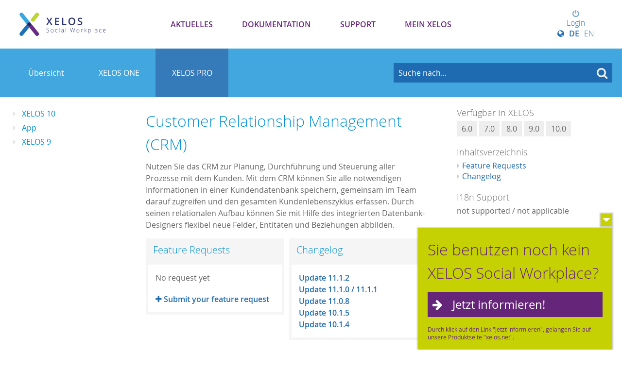

--- FILE ---
content_type: text/html; charset=UTF-8
request_url: https://my.xelos.net/admin-doc/overview/crm
body_size: 9752
content:
<!DOCTYPE html>
	<html>
		
	<head>
		<!--
        ============================================
        XELOS Social Workplace Server | 9.0
        (c) BLUEEND AG, 2005-2026
        ============================================
        -->
		<title>Admin Handbuch - CRM - MY XELOS Kundenportal</title>
		<meta http-equiv="Content-type" content="text/xml;charset=UTF-8" />
		<meta http-equiv="Content-Style-Type" content="text/css" />
		<meta http-equiv="X-UA-Compatible" content="IE=edge" />
		<meta name="viewport" content="width=device-width" />
		<meta name="referrer" content="origin-when-cross-origin" />
		<meta name="apple-mobile-web-app-title" content="MY XELOS Kundenportal"/>
		<meta name="HandheldFriendly" content="true"/>

		<!-- Google Tag Manager -->
		<script>(function(w,d,s,l,i){w[l]=w[l]||[];w[l].push({'gtm.start':
			new Date().getTime(),event:'gtm.js'});var f=d.getElementsByTagName(s)[0],
							j=d.createElement(s),dl=l!='dataLayer'?'&l='+l:'';j.async=true;j.src=
							'https://www.googletagmanager.com/gtm.js?id='+i+dl;f.parentNode.insertBefore(j,f);
							})(window,document,'script','dataLayer','GTM-T5B38S6');
		</script>
		<!-- End Google Tag Manager -->

		

		<!-- PWA -->
		<link rel="manifest" href="/system_pwa/res/manifest" crossorigin="use-credentials">


		<!-- Favion -->
		<link rel="shortcut icon" href="/wwwres/theme/set_2/wwwres/images/favicon.ico" />
		<link rel="icon" type="image/png" href="/wwwres/theme/set_2/wwwres/images/favicon/favicon-192x192.png" sizes="192x192"/><link rel="icon" type="image/png" href="/wwwres/theme/set_2/wwwres/images/favicon/favicon-160x160.png" sizes="160x160"/><link rel="icon" type="image/png" href="/wwwres/theme/set_2/wwwres/images/favicon/favicon-96x96.png" sizes="96x96"/><link rel="icon" type="image/png" href="/wwwres/theme/set_2/wwwres/images/favicon/favicon-16x16.png" sizes="16x16"/><link rel="icon" type="image/png" href="/wwwres/theme/set_2/wwwres/images/favicon/favicon-32x32.png" sizes="32x32"/>

		<!-- Apple Favicons -->
		<link rel="apple-touch-icon" sizes="57x57" href="/wwwres/theme/set_2/wwwres/images/favicon/apple-touch-icon-57x57.png"/>
		<link rel="apple-touch-icon" sizes="114x114" href="/wwwres/theme/set_2/wwwres/images/favicon/apple-touch-icon-114x114.png"/>
		<link rel="apple-touch-icon" sizes="72x72" href="/wwwres/theme/set_2/wwwres/images/favicon/apple-touch-icon-72x72.png"/>
		<link rel="apple-touch-icon" sizes="144x144" href="/wwwres/theme/set_2/wwwres/images/favicon/apple-touch-icon-144x144.png"/>
		<link rel="apple-touch-icon" sizes="60x60" href="/wwwres/theme/set_2/wwwres/images/favicon/apple-touch-icon-60x60.png"/>
		<link rel="apple-touch-icon" sizes="120x120" href="/wwwres/theme/set_2/wwwres/images/favicon/apple-touch-icon-120x120.png"/>
		<link rel="apple-touch-icon" sizes="76x76" href="/wwwres/theme/set_2/wwwres/images/favicon/apple-touch-icon-76x76.png"/>
		<link rel="apple-touch-icon" sizes="152x152" href="/wwwres/theme/set_2/wwwres/images/favicon/apple-touch-icon-152x152.png"/>
		<link rel="apple-touch-icon" sizes="180x180" href="/wwwres/theme/set_2/wwwres/images/favicon/apple-touch-icon-180x180.png"/>

		<!-- iOS App -->
<meta name="apple-itunes-app" content="app-id=922809569, app-argument=xelos://goto/https/my.xelos.net/admin-doc/overview/crm"/>

		<!-- MS Favicons -->
		<meta name="msapplication-TileColor" content="#0192D3" />
		<meta name="msapplication-TileImage" content="/wwwres/theme/set_2/wwwres/images/favicon/mstile-144x144.png" />

		<link href="/wwwres/theme/set_2/wwwres/css/webfont.css" rel='stylesheet' type='text/css' />
		
		<!-- Stylesheets -->
		<link rel="stylesheet" type="text/css" href="/_cache/css/02ac235_725309273_core._rev_v5i0uq.css" />
		<link rel="stylesheet" type="text/css" href="/wwwres/lib/gridlex/gridlex.min._rev_v5i0rr.css" />
		<link rel="stylesheet" type="text/css" href="/wwwres/css/responsive._rev_v5i0rr.css" />
		<link rel="stylesheet" type="text/css" href="/wwwres/fonts/font-awesome/css/font-awesome.min._rev_v5i0rr.css" />
		<link rel="stylesheet" type="text/css" href="/_cache/css/02ac235_2239022405_icon._rev_v5i0uq.css" />
		<link rel="stylesheet" type="text/css" href="/_cache/css/02ac235_1800067853_xui_form._rev_v5i0uq.css" />
		<link rel="stylesheet" type="text/css" href="/wwwres/css/xui_form_image._rev_v5i0rr.css" />
		<link rel="stylesheet" type="text/css" href="/_cache/css/02ac235_4137337982_xui_user_image._rev_v5i0uq.css" />
		<link rel="stylesheet" type="text/css" href="/wwwres/lib/cropper/cropper.min._rev_v5i0rr.css" />
		<link rel="stylesheet" type="text/css" href="/wwwres/css/xm_selector._rev_v5i0rr.css" />
		<link rel="stylesheet" type="text/css" href="/wwwres/lib/perfect-scrollbar/perfect-scrollbar._rev_v5i0rr.css" />
		<link rel="stylesheet" type="text/css" href="/wwwres/lib/froala/froala._rev_v5i0rr.css" />
		<link rel="stylesheet" type="text/css" href="/_cache/css/02ac235_1063013610_xelos._rev_v5i0uq.css" />
		<link rel="stylesheet" type="text/css" href="/wwwres/lib/froala/vendor/tribute._rev_v5i0rr.css" />
		<link rel="stylesheet" type="text/css" href="/_cache/css/02ac235_833117087_mention._rev_v5i0uq.css" />
		<link rel="stylesheet" type="text/css" href="/wwwres/css/print._rev_v5i0rr.css" media="print"/>
		<link rel="stylesheet" type="text/css" href="/wwwres/mod/crm/css/crm._rev_v1ml8m.css" />
		<link rel="stylesheet" type="text/css" href="/wwwres/mod/doclink/css/viewer._rev_v1ml8s.css" />
		<link rel="stylesheet" type="text/css" href="/_cache/css/02ac235_4215680912_dms._rev_v5i0wp.css" />
		<link rel="stylesheet" type="text/css" href="/_cache/css/02ac235_3920616907_translation._rev_v5i148.css" />
		<link rel="stylesheet" type="text/css" href="/_cache/css/02ac235_2864900300_doc_db._rev_v5i1c1.css" />
		<link rel="stylesheet" type="text/css" href="/wwwres/css/xui_image._rev_v5i0rr.css" />
		<link rel="stylesheet" type="text/css" href="/wwwres/lib/codemirror/lib/codemirror._rev_v5i0rr.css" />
		<link rel="stylesheet" type="text/css" href="/_cache/css/02ac235_3470192797_theme._rev_wvoya2.css" />
		<link rel="stylesheet" type="text/css" href="/_cache/css/02ac235_569696989_modules._rev_wvoya2.css" />
		<link rel="stylesheet" type="text/css" href="/wwwres/theme/set_2/wwwres/css/responsive._rev_wvoy9r.css" />
		<link rel="stylesheet" type="text/css" href="/_cache/css/02ac235_2009367003_custom_navigation._rev_wvoya2.css" />
		<link rel="stylesheet" type="text/css" href="/_cache/css/02ac235_2618752483_modules_responsive._rev_wvoya2.css" />
		<link rel="stylesheet" type="text/css" href="/wwwres/theme/set_2/wwwres/css/print._rev_wvoy9r.css" media="print"/>
		<link rel="stylesheet" type="text/css" href="/_cache/css/02ac235_2609144182_custom._rev_wvoya2.css" />
		
		<!-- JavaScript Base -->
		<script type="text/javascript" src="/wwwres/js/vue.min._rev_v5i0rr.js"></script>
		<script type="text/javascript" src="/wwwres/dist/XF.umd.min._rev_v5i0rr.js"></script>
		<script type="text/javascript" src="/wwwres/js/protoculous.min._rev_v5i0rr.js"></script>
		<script type="text/javascript" src="/wwwres/js/jquery.min._rev_v5i0rr.js"></script>
		<script type="text/javascript">jQuery.noConflict();</script>
		<script type="text/javascript" src="/wwwres/lib/favico/favico.min._rev_v5i0rr.js"></script>
		<script type="text/javascript" src="/wwwres/js/functions_prototype._rev_v5i0rr.js"></script>
		<script type="text/javascript" src="/wwwres/js/functions._rev_v5i0rr.js"></script>
		<script type="text/javascript" src="/wwwres/js/jquery-plugins/jquery.xelos._rev_v5i0rr.js"></script>
		<script type="text/javascript" src="/wwwres/js/jquery-plugins/jquery.deparam._rev_v5i0rr.js"></script>
		<script type="text/javascript" src="/wwwres/js/jquery-plugins/jquery.timeago._rev_v5i0rr.js"></script>
		<script type="text/javascript" src="/wwwres/js/jquery-plugins/jquery.pasteimagereader._rev_v5i0rr.js"></script>
		<script type="text/javascript" src="/wwwres/js/jquery-plugins/jquery.throttle-debounce._rev_v5i0rr.js"></script>
		<script type="text/javascript" src="/wwwres/lib/perfect-scrollbar/perfect-scrollbar._rev_v5i0rr.js"></script>
		<script type="text/javascript" src="/wwwres/js/jquery-plugins/jquery.timeago/jquery.timeago.de._rev_v5i0rr.js"></script>
		<script type="text/javascript" src="/wwwres/js/jquery-plugins/jquery.mentions._rev_v5i0rr.js"></script>
		<script type="text/javascript" src="/wwwres/js/xui_form._rev_v5i0rr.js"></script>
		<script type="text/javascript" src="/wwwres/js/xui_form_editor._rev_v5i0rr.js"></script>
		<script type="text/javascript" src="/wwwres/js/xui_table._rev_v5i0rr.js"></script>
		<script type="text/javascript" src="/wwwres/js/xui_tree._rev_v5i0rr.js"></script>
		<script type="text/javascript" src="/wwwres/js/xui_form_image._rev_v5i0rr.js"></script>
		<script type="text/javascript" src="/_cache/js/0_default_i18n_tokens_de_DE._rev_vcfaxm.js"></script>
		<script type="text/javascript" src="/wwwres/lib/codemirror/lib/codemirror.min._rev_v5i0rr.js"></script>
		<script type="text/javascript" src="/wwwres/lib/codemirror/mode/xml/xml._rev_v5i0rr.js"></script>
		<script type="text/javascript" src="/wwwres/lib/codemirror/mode/javascript/javascript._rev_v5i0rr.js"></script>
		<script type="text/javascript" src="/wwwres/lib/codemirror/mode/css/css._rev_v5i0rr.js"></script>
		<script type="text/javascript" src="/wwwres/lib/codemirror/mode/htmlmixed/htmlmixed._rev_v5i0rr.js"></script>
		<script type="text/javascript" src="/wwwres/lib/cropper/cropper.min._rev_v5i0rr.js"></script>
		<script type="text/javascript" src="/wwwres/lib/froala/froala._rev_v5i0rr.js"></script>
		<script type="text/javascript" src="/wwwres/lib/froala/factory._rev_v5i0rr.js"></script>
		<script type="text/javascript" src="/wwwres/lib/froala/plugins/selector._rev_v5i0rr.js"></script>
		<script type="text/javascript" src="/wwwres/lib/froala/plugins/abbr._rev_v5i0rr.js"></script>
		<script type="text/javascript" src="/wwwres/lib/froala/vendor/tribute._rev_v5i0rr.js"></script>
		<script type="text/javascript" src="/wwwres/lib/froala/events/mention._rev_v5i0rr.js"></script>
		<script type="text/javascript" src="/wwwres/mod/selector/js/selector._rev_v5i0rt.js"></script>
		<script type="text/javascript" src="/wwwres/mod/doclink/js/doclink._rev_v1ml8s.js"></script>
		<script type="text/javascript" src="/wwwres/mod/doclink/js/viewer._rev_v1ml8s.js"></script>
		<script type="text/javascript" src="/wwwres/mod/system_dms/js/dms._rev_v5i0rt.js"></script>
		<script type="text/javascript" src="/wwwres/mod/system_dms/js/html5uploader._rev_v5i0rt.js"></script>

	
		<!-- JavaScript UI -->
		<script type="text/javascript" src="/wwwres/mod/crm/js/crm._rev_v1ml8m.js"></script> 
		<script type="text/javascript" src="/wwwres/mod/translation/js/translation._rev_v1ml8s.js"></script> 
		<script type="text/javascript" src="/wwwres/theme/set_2/wwwres/js/responsive._rev_wvoy9r.js"></script> 
		<script type="text/javascript" src="/wwwres/theme/set_2/wwwres/js/functions._rev_wvoy9r.js"></script> 
		<script type="text/javascript" src="/wwwres/theme/set_2/wwwres/js/modernizr-custom._rev_wvoy9r.js"></script> 

	
		<!-- Feeds -->
		<link rel="alternate" type="text/xml" title="Neuer Artikel in XELOS News [RSS .92]" href="https://my.xelos.net/news/feed/?a_mobile=0&feedformat=rss" />
		<link rel="alternate" type="application/rss+xml" title="Neuer Artikel in XELOS News [RSS 2.0]" href="https://my.xelos.net/news/feed/?a_mobile=0&feedformat=rss2" />

	</head>
	
		
	<body class="mod_doc_db inst_admin-doc page_overview cmd_crm">

	<!-- Google Tag Manager (noscript) -->
	<noscript><iframe src="https://www.googletagmanager.com/ns.html?id=GTM-T5B38S6" height="0" width="0" style="display:none;visibility:hidden"></iframe></noscript>
	<!-- End Google Tag Manager (noscript) -->

	<a name="_top"></a>
	<!--Load modal template-->
	<div id="modal-template" style="display:none">
		
<div class="modal_div">
    <div class="modal_outer">

        <div class="modal_left">
            <a class="prev_button" title="Zurück (Shortcut: Arrow-Key Left)" href="javascript:void(0)">&nbsp;</a>
        </div>

        <div class="modal_right">
            <a class="next_button" title="Weiter (Shortcut: Arrow-Key Right)" href="javascript:void(0)">&nbsp;</a>
        </div>

        <div class="modal_inner">
            <div class="title_outer">
                <div class="title_inner">
                    <h1 class="title_caption">TITLE</h1>
                    <div class="modal_buttons">
                        <a class="modal_close" href="javascript:void(0);"><span class="icon-remove"></span></a>
                    </div>
                </div>
            </div>
            <div class="content_outer">
                <div class="content_inner">
                </div>
                <div class="modal_loader">
                    <div class="loading-indicator">&nbsp;</div>
                </div>
            </div>
            <div class="footer_outer">
                <div class="footer_inner">
                    <div class="footer_content">
                        <div class="form_required_info"></div>
                    </div>
                    <div class="modal_buttons">
                        <input type="button" value="Ja" class="modal_yes btn default large">
                        <input type="button" value="Nein" class="modal_no btn large">
                    </div>
                </div>
            </div>
        </div>

    </div>
</div>

	</div>
	<div id="modal-active"></div>
    
	<div id='ajax_loader_cursor' style='display: none;'>
		<img src="/wwwres/theme/set_2/wwwres//images/ajax-loader_16.gif">
	</div>
	
		
	<div id="scroll_navigation" class="hidden">
		<div class="container">
			<a href='#_top' class="scroll_to_top" title="Scrolle nach oben"><i class="icon-chevron-up"></i></a>
			<div class="navigation">
				<ul><li class='first nid_227'><a   href="/news.227/overview/"       rel="navid:0:130"    ><i class='Array'></i> Aktuelles</a></li><li class=' selected nid_396'><a   href="/cms.396/show/documentation"       rel="navid:0:189"    >Dokumentation</a></li><li class=' nid_312'><a   href="/cms.312/show/support"       rel="navid:0:71"    ><i class='/wwwres/theme/frontend_connect/images/icon_manual.png'></i> Support</a></li><li class='last nid_334'><a   href="/cms.334/show/my-xelos"       rel="navid:0:333"    >Mein XELOS</a></li></ul>
			</div>
			<div class="username">
				
				<div class="xui_image online_status"><i class="icon-status-online" data-online-status="12"></i><img src="/wwwres/images/user/no_pic_avatar.gif" alt="" title="" width="22" /></div>
			</div>
		</div>
	</div>

	
	<div id="header" class="col_count_5">
		<div class="center">
			<a class="logo" href="/"><span>MY XELOS Kundenportal</span></a>
			<div class="version_badge">
					<p> <a href="/news/read/46" style="color:white;">XELOS 11</a> </p></div>
			
  <div id='top_navigation'>
	  <div class="toggle_ham">
		  <button class="hamburger hamburger--arrow-r" type="button">
			  <span class="hamburger-box">
			    <span class="hamburger-inner"></span>
			  </span>
		  </button>
	  </div>
    <ul><li class='first nid_227'><a   href="/news.227/overview/"       rel="navid:0:130"    ><i class='Array'></i> Aktuelles</a></li><li class=' selected nid_396'><a   href="/cms.396/show/documentation"       rel="navid:0:189"    >Dokumentation</a></li><li class=' nid_312'><a   href="/cms.312/show/support"       rel="navid:0:71"    ><i class='/wwwres/theme/frontend_connect/images/icon_manual.png'></i> Support</a></li><li class='last nid_334'><a   href="/cms.334/show/my-xelos"       rel="navid:0:333"    >Mein XELOS</a></li></ul>

	  
	  <div class="user">
			  <div class="username not_logged_in">
				  <a href="?a_action=login" title="Login to submit tickets and comments"><i class="icon-power-off"> </i>Login</a>
				  <div class="language_switcher">
					  <span>
							  <i class="icon-globe"></i><a   href="/admin-doc/overview/crm?i18n_language=DE_DE"           ><strong>DE</strong></a><a   href="/admin-doc/overview/crm?i18n_language=EN_GB"           >EN</a></span>
					  </div>
			  </div>
		  </div>
	  
  </div>
      
		</div>
	</div>
  <div class="wide_wrapper darkblue">
  <div class="head_search center">
    <h1>Willkommen im XELOS Hilfe-Center.<br />
	    Wie können wir Ihnen helfen?</h1>
        <!-- Search -->
				<div class="search">
						<style>
	    						form.xm_search_portlet div.search_button {float: right; width: 110px;}
	    						form.xm_search_portlet div.search_button input.btn {width: 75%;}
	    						form.xm_search_portlet div.search_input {margin-right: 120px;}
	    						form.xm_search_portlet div.search_input input.search {font-size: 16px; width: 97%;}
	    						form.xm_search_portlet div.search_options {padding-top: 5px;}
	    					 </style><form action='/search/overview/' class="xm_search_portlet"><div class="search_button"><input type='submit' class='btn large default submit' value='Suche'></div><div class="search_input"><input type="text" name="q" class="search" /></div><div class="search_options"><a   href="/search/overview/"           >Erweiterte Such-Einstellungen</a></div></form><div class="autocomplete" id="search_form_ac" style="display:none;"></div>
						<div id="_search_indicator" style="display:none;" class="ajax_loader_small_left"></div>
					</div>
					<script type="text/javascript">
						var search_form = $$('.head_search form.xm_search_portlet').first().identify();
						var search_form_input = $$('.head_search  form.xm_search_portlet input.search').first().identify();
						var search_form_ac = new Ajax.Autocompleter(search_form_input,"search_form_ac","/search/suggest/", {
							parameters: 'a_source='+encodeURIComponent(window.location.href),
							afterUpdateElement: function(){
								$(search_form_input).setStyle({color: '#fff'}); // Hide id input
								$(search_form).submit();
							},
							onShow: function(element, update){ Effect.Appear(update,{duration:0.15});  Event.observe(search_form_input, 'focus', function(){search_form_ac.show()});},
							indicator: '_search_indicator'
						});
						Event.observe(search_form,'submit', function(){
							search_form_ac.abort();
					  }); // Abort running ajax requests to avoid overlapping
						$$(".xm_search_portlet input.search:not(.auto_title)").each(function(el){
							new XF_JS.Form.Field(el, {autoTitle: "Suche nach..."});
						});
					</script>
				<!-- End of Search -->
      </div>
    </div>
	<!--End of header -->
	
		<!-- Das ist links die Seitennavigation! -->
	<div id='main' class="main_window instance_admin-doc has_subnav">
		<div id='main_column'>
			<div id="sub_navigation" class="cleardiv">
					<ul><li class='first link_type_instance '><a   href="/cms.396/show/documentation"      class="bubble " rel="navid:0:396"    ><span class="p">Übersicht</span></a><div class='arrow'></div></li><li class=' link_type_instance '><a   href="/cms.394/show/tutorials"      class="bubble " rel="navid:0:394"    ><span class="p">XELOS ONE</span></a><div class='arrow'></div></li><li class=' link_type_instance  selected subselect'><a   href="/cms.331/show/xelos_pro_documentation"      class="bubble " rel="navid:0:395"    ><span class="p">XELOS PRO</span></a><div class='arrow'></div><ul><li class='first link_type_instance  '><a   href="/cms.331/show/xelos_pro_documentation"      class=" "     ><i style='background:;padding: 3px; color: rgba(0,0,0,0.4);' class='icon-th'></i> Übersicht</a><div class='arrow'></div><ul></ul></li><li class='first link_type_instance  '><a   href="/cms.399/show/XELOS_PRO_Tutorials"      class=" "     ><i style='background:;padding: 3px; color: rgba(0,0,0,0.4);' class='icon-play'></i> Tutorials</a><div class='arrow'></div></li><li class=' link_type_instance  '><a   href="/new-doc.400/overview/xelos-10"      class=" "     ><i style='background:;padding: 3px; color: rgba(0,0,0,0.4);' class='icon-star'></i> Neu in XELOS</a><div class='arrow'></div></li><li class=' link_type_instance  '><a   href="/user-doc.367/article/benutzerhandbuch"      class=" "     ><i style='background:;padding: 3px; color: rgba(0,0,0,0.4);' class='icon-address-book'></i> Benutzer Handbuch</a><div class='arrow'></div></li><li class=' link_type_instance  selected '><a   href="/admin-doc.342/overview/"      class=" "     ><i style='background:;padding: 3px; color: rgba(0,0,0,0.4);' class='icon-linux'></i> Admin Handbuch</a><div class='arrow'></div></li><li class=' link_type_instance  '><a   href="/cms.355/show/developer_documentation"      class=" "     ><i style='background:;padding: 3px; color: rgba(0,0,0,0.4);' class='icon-code'></i> Entwickler Dokumentation</a><div class='arrow'></div><ul></ul></li></ul></li></ul>
					<div class="sub_search">
							<style>
	    						form.xm_search_portlet div.search_button {float: right; width: 110px;}
	    						form.xm_search_portlet div.search_button input.btn {width: 75%;}
	    						form.xm_search_portlet div.search_input {margin-right: 120px;}
	    						form.xm_search_portlet div.search_input input.search {font-size: 16px; width: 97%;}
	    						form.xm_search_portlet div.search_options {padding-top: 5px;}
	    					 </style><form action='/search/overview/' class="xm_search_portlet"><div class="search_button"><input type='submit' class='btn large default submit' value='Suche'></div><div class="search_input"><input type="text" name="q" class="search" /></div><div class="search_options"><a   href="/search/overview/"           >Erweiterte Such-Einstellungen</a></div></form><div class="autocomplete" id="search_form_ac" style="display:none;"></div>
							<div id="_search_indicator" style="display:none;" class="ajax_loader_small_left"></div>
						</div>
					</div>
			
			<div id='content' class='cleardiv'>
				<div id='flash_messages' class='xf_js_hide'>
					
				</div>
				
				<div class="xm_docdb page_overview">

		
		<div class="nav_tree">
			<div class="index_toggle"><span>Tap to show Index</span></div>
			<div class='smartTree' id='tree_doc_tree_admin'><ul rel="0" class="">
<li rel="197" class="has_childs" ><span class="item"><span class='caption'><a   href="/admin-doc/article/xelos-10"      class="item"     >XELOS 10</a></span></span><ul rel="197" class="">
<li rel="244"  ><span class="item"><span class='caption'><a   href="/admin-doc/article/erl-uterung-zum-xelos-lizenzmodell"      class="item"     >Erläuterung zum XELOS Lizenzmodell</a></span></span></li>
<li rel="200"  ><span class="item"><span class='caption'><a   href="/admin-doc/article/getting-started-X10"      class="item"     >Getting Started</a></span></span></li>
<li rel="199"  ><span class="item"><span class='caption'><a   href="/admin-doc/article/tutorials"      class="item"     >Tutorials</a></span></span></li>
<li rel="201" class="has_childs" ><span class="item"><span class='caption'><a   href="/admin-doc/overview/anwendungenX10"      class="item"     >Anwendungen</a></span></span><ul rel="201" class="">
<li rel="218"  ><span class="item"><span class='caption'><a   href="/admin-doc/stepguide/lesebest-tigung"      class="item"     >Lesebestätigung</a></span></span></li>
<li rel="217" class="has_childs" ><span class="item"><span class='caption'><a   href="/admin-doc/overview/workflowsX10"      class="item"     >Workflows</a></span></span><ul rel="217" class="">
<li rel="236"  ><span class="item"><span class='caption'><a   href="/admin-doc/stepguide/feldgruppenworkflow"      class="item"     >Feldgruppen</a></span></span></li>
<li rel="237"  ><span class="item"><span class='caption'><a   href="/admin-doc/stepguide/listen-felder-bearbeiten"      class="item"     >Listen Felder bearbeiten</a></span></span></li>
<li rel="241"  ><span class="item"><span class='caption'><a   href="/admin-doc/stepguide/news-ver-ffentlichen-workflow"      class="item"     >News veröffentlichen Workflow</a></span></span></li>
<li rel="230" class="has_childs" ><span class="item"><span class='caption'><a   href="/admin-doc/overview/save-payload"      class="item"     >Save Payload</a></span></span><ul rel="230" class="">
<li rel="231"  ><span class="item"><span class='caption'><a   href="/admin-doc/stepguide/dynamische-ordnerbestimmung"      class="item"     >Dynamische Ordnerbestimmung</a></span></span></li>
<li rel="232"  ><span class="item"><span class='caption'><a   href="/admin-doc/stepguide/ordner"      class="item"     >Ordner</a></span></span></li>
</ul>
</li>
<li rel="240"  ><span class="item"><span class='caption'><a   href="/admin-doc/stepguide/transition-by-condition-workflow"      class="item"     >Transition By Condition</a></span></span></li>
<li rel="238"  ><span class="item"><span class='caption'><a   href="/admin-doc/stepguide/variablen"      class="item"     >Variablen</a></span></span></li>
<li rel="239"  ><span class="item"><span class='caption'><a   href="/admin-doc/stepguide/workflow-eventplanner"      class="item"     >Workflow Eventplanner</a></span></span></li>
</ul>
</li>
</ul>
</li>
<li rel="242" class="has_childs" ><span class="item"><span class='caption'><a   href="/admin-doc/overview/systemadministration"      class="item"     >Systemadministration</a></span></span><ul rel="242" class="">
<li rel="243"  ><span class="item"><span class='caption'><a   href="/admin-doc/stepguide/konfigset"      class="item"     >Konfigsets</a></span></span></li>
</ul>
</li>
</ul>
</li>
<li rel="227" class="has_childs" ><span class="item"><span class='caption'><a   href="/admin-doc/article/app"      class="item"     >App</a></span></span><ul rel="227" class="">
<li rel="229"  ><span class="item"><span class='caption'><a   href="/admin-doc/stepguide/log-bei-systemabsturz"      class="item"     >Log bei Systemabsturz</a></span></span></li>
</ul>
</li>
<li rel="196" class="has_childs" ><span class="item"><span class='caption'><a   href="/admin-doc/overview/xelos-9"      class="item"     >XELOS 9</a></span></span><ul rel="196" class="">
<li rel="29" class="has_childs" ><span class="item"><span class='caption'><a   href="/admin-doc/overview/getting-started"      class="item"     >Getting Started</a></span></span><ul rel="29" class="">
<li rel="141"  ><span class="item"><span class='caption'><a   href="/admin-doc/article/supportete-xelos-versionen"      class="item"     >Supportete XELOS-Versionen</a></span></span></li>
<li rel="42" class="has_childs" ><span class="item"><span class='caption'><a   href="/admin-doc/overview/installation"      class="item"     >Installation</a></span></span><ul rel="42" class="">
<li rel="89"  ><span class="item"><span class='caption'><a   href="/admin-doc/article/xelos-docker"      class="item"     >XELOS Docker</a></span></span></li>
<li rel="41"  ><span class="item"><span class='caption'><a   href="/admin-doc/stepguide/systemvorraussetzungen"      class="item"     >Systemvorraussetzungen</a></span></span></li>
<li rel="92"  ><span class="item"><span class='caption'><a   href="/admin-doc/article/manuelle-installation"      class="item"     >Manuelle Installation</a></span></span></li>
</ul>
</li>
<li rel="90"  ><span class="item"><span class='caption'><a   href="/admin-doc/article/lizenz"      class="item"     >Lizenz</a></span></span></li>
</ul>
</li>
<li rel="32" class="has_childs" ><span class="item"><span class='caption'><a   href="/admin-doc/stepguide/anwendungen"      class="item"     >Anwendungen</a></span></span><ul rel="32" class="">
<li rel="60" class="has_childs" ><span class="item"><span class='caption'><a   href="/admin-doc/overview/actionlog"      class="item"     >Actionlog</a></span></span><ul rel="60" class="">
<li rel="143"  ><span class="item"><span class='caption'><a   href="/admin-doc/article/actionlog-bereinigen"      class="item"     >Actionlog bereinigen</a></span></span></li>
</ul>
</li>
<li rel="58"  ><span class="item"><span class='caption'><a   href="/admin-doc/overview/aufgaben"      class="item"     >Aufgaben</a></span></span></li>
<li rel="48" class="has_childs" ><span class="item"><span class='caption'><a   href="/admin-doc/overview/calendar"      class="item"     >Calendar</a></span></span><ul rel="48" class="">
<li rel="140"  ><span class="item"><span class='caption'><a   href="/admin-doc/stepguide/kalender-resource-view"      class="item"     >Kalender Resource View</a></span></span></li>
</ul>
</li>
<li rel="124"  ><span class="item"><span class='caption'><a   href="/admin-doc/overview/cloudstorage"      class="item"     >Cloudstorage</a></span></span></li>
<li rel="52"  ><span class="item"><span class='caption'><a   href="/admin-doc/overview/eventplanner"      class="item"     >Eventplanner</a></span></span></li>
<li rel="54" class="has_childs" ><span class="item"><span class='caption'><a   href="/admin-doc/overview/Projektgruppen"      class="item"     >Gruppen</a></span></span><ul rel="54" class="">
<li rel="168"  ><span class="item"><span class='caption'><a   href="/admin-doc/stepguide/gruppen-archivieren"      class="item"     >Gruppen Archivieren</a></span></span></li>
</ul>
</li>
<li rel="126"  ><span class="item"><span class='caption'><a   href="/admin-doc/overview/listen"      class="item"     >Listen</a></span></span></li>
<li rel="107"  ><span class="item"><span class='caption'><a   href="/admin-doc/overview/microsoft-365"      class="item"     >Microsoft 365</a></span></span></li>
<li rel="63" class="has_childs" ><span class="item"><span class='caption'><a   href="/admin-doc/overview/mitarbeiterverzeichnis"      class="item"     >Mitarbeiterverzeichnis</a></span></span><ul rel="63" class="">
<li rel="150"  ><span class="item"><span class='caption'><a   href="/admin-doc/article/designer-neue-felder"      class="item"     >Designer neue Felder</a></span></span></li>
<li rel="151"  ><span class="item"><span class='caption'><a   href="/admin-doc/stepguide/designer-neuer-tab"      class="item"     >Designer neuer Tab</a></span></span></li>
<li rel="166"  ><span class="item"><span class='caption'><a   href="/admin-doc/stepguide/neue-feldtypen-in-xelos-9"      class="item"     >neue Feldtypen in XELOS 9 </a></span></span></li>
</ul>
</li>
<li rel="64"  ><span class="item"><span class='caption'><a   href="/admin-doc/overview/portal"      class="item"     >Portal</a></span></span></li>
<li rel="66" class="has_childs" ><span class="item"><span class='caption'><a   href="/admin-doc/overview/suche"      class="item"     >Suche</a></span></span><ul rel="66" class="">
<li rel="167"  ><span class="item"><span class='caption'><a   href="/admin-doc/stepguide/neue-features-in-xelos-9"      class="item"     >Neue Features in XELOS 9</a></span></span></li>
</ul>
</li>
<li rel="125"  ><span class="item"><span class='caption'><a   href="/admin-doc/overview/translation"      class="item"     >Translation</a></span></span></li>
<li rel="129"  ><span class="item"><span class='caption'><a   href="/admin-doc/overview/widgets"      class="item"     >Widgets</a></span></span></li>
<li rel="82" class="has_childs" ><span class="item"><span class='caption'><a   href="/admin-doc/overview/workflows"      class="item"     >Workflows</a></span></span><ul rel="82" class="">
<li rel="173"  ><span class="item"><span class='caption'><a   href="/admin-doc/stepguide/news-freigeben"      class="item"     >News freigeben</a></span></span></li>
<li rel="189"  ><span class="item"><span class='caption'><a   href="/admin-doc/stepguide/pdfs-im-workflow"      class="item"     >PDFs im Workflow</a></span></span></li>
<li rel="171"  ><span class="item"><span class='caption'><a   href="/admin-doc/stepguide/variablen-definieren"      class="item"     >Variablen definieren</a></span></span></li>
<li rel="177"  ><span class="item"><span class='caption'><a   href="/admin-doc/article/workflow-forum"      class="item"     >Workflow Forum</a></span></span></li>
<li rel="158"  ><span class="item"><span class='caption'><a   href="/admin-doc/stepguide/workflow-getting-started"      class="item"     >Workflow getting started</a></span></span></li>
<li rel="145"  ><span class="item"><span class='caption'><a   href="/admin-doc/stepguide/workflow-listen"      class="item"     >Workflow Listen</a></span></span></li>
<li rel="180"  ><span class="item"><span class='caption'><a   href="/admin-doc/stepguide/zugriffsbereiche-definieren"      class="item"     >Zugriffsbereiche definieren</a></span></span></li>
</ul>
</li>
</ul>
</li>
<li rel="30" class="has_childs" ><span class="item"><span class='caption'><a   href="/admin-doc/stepguide/themes-in-xelos"      class="item"     >Themes in XELOS</a></span></span><ul rel="30" class="">
<li rel="182"  ><span class="item"><span class='caption'><a   href="/admin-doc/stepguide/xelos-9-theme"      class="item"     >XELOS 9 Theme</a></span></span></li>
<li rel="183"  ><span class="item"><span class='caption'><a   href="/admin-doc/stepguide/legal"      class="item"     >Legal</a></span></span></li>
<li rel="44"  ><span class="item"><span class='caption'><a   href="/admin-doc/stepguide/legacy"      class="item"     >Legacy</a></span></span></li>
</ul>
</li>
<li rel="31" class="has_childs" ><span class="item"><span class='caption'><a   href="/admin-doc/overview/nutzer-und-rechtemanagement"      class="item"     >Nutzer und Rechtemanagement</a></span></span><ul rel="31" class="">
<li rel="97" class="has_childs" ><span class="item"><span class='caption'><a   href="/admin-doc/overview/nutzer-hinzuf-gen"      class="item"     >Nutzer hinzufügen</a></span></span><ul rel="97" class="">
<li rel="45"  ><span class="item"><span class='caption'><a   href="/admin-doc/stepguide/nutzerimport-csv"      class="item"     >Nutzerimport CSV</a></span></span></li>
<li rel="98"  ><span class="item"><span class='caption'><a   href="/admin-doc/article/nutzerimport-via-active-directory-sync"      class="item"     >Nutzerimport via Active Directory Sync</a></span></span></li>
</ul>
</li>
<li rel="146"  ><span class="item"><span class='caption'><a   href="/admin-doc/stepguide/accounts-deaktivieren"      class="item"     >Accounts deaktivieren</a></span></span></li>
<li rel="69" class="has_childs" ><span class="item"><span class='caption'><a   href="/admin-doc/article/authentifizierungsmethoden"      class="item"     >Authentifizierungsmethoden</a></span></span><ul rel="69" class="">
<li rel="190"  ><span class="item"><span class='caption'><a   href="/admin-doc/article/mehrere-dom-nen"      class="item"     >mehrere Domänen</a></span></span></li>
<li rel="195"  ><span class="item"><span class='caption'><a   href="/admin-doc/article/sign-out-of-microsoft"      class="item"     >Sign out of Microsoft</a></span></span></li>
<li rel="170"  ><span class="item"><span class='caption'><a   href="/admin-doc/stepguide/azure-active-directory-sync"      class="item"     >Azure Active Directory Sync</a></span></span></li>
<li rel="84"  ><span class="item"><span class='caption'><a   href="/admin-doc/article/active-directory-sync"      class="item"     >Active Directory Sync</a></span></span></li>
<li rel="144" class="has_childs" ><span class="item"><span class='caption'><a   href="/admin-doc/article/single-sign-on"      class="item"     >Single Sign On</a></span></span><ul rel="144" class="">
<li rel="157"  ><span class="item"><span class='caption'><a   href="/admin-doc/article/sso-ntlm-fehlerbehebung"      class="item"     >SSO NTLM Fehlerbehebung</a></span></span></li>
</ul>
</li>
</ul>
</li>
<li rel="164"  ><span class="item"><span class='caption'><a   href="/admin-doc/stepguide/privatsph-re-einstellungen"      class="item"     >Privatsphäre Einstellungen</a></span></span></li>
<li rel="188"  ><span class="item"><span class='caption'><a   href="/admin-doc/overview/system-usermanagement"      class="item"     >System Usermanagement</a></span></span></li>
<li rel="169"  ><span class="item"><span class='caption'><a   href="/admin-doc/stepguide/force-follow"      class="item"     >Force Follow</a></span></span></li>
</ul>
</li>
<li rel="128" class="has_childs" ><span class="item"><span class='caption'><a   href="/admin-doc/overview/system-administration"      class="item"     >System Administration</a></span></span><ul rel="128" class="">
<li rel="43"  ><span class="item"><span class='caption'><a   href="/admin-doc/stepguide/administration"      class="item"     >Dashboard</a></span></span></li>
<li rel="34"  ><span class="item"><span class='caption'><a   href="/admin-doc/stepguide/navigation"      class="item"     >Navigation </a></span></span></li>
<li rel="47"  ><span class="item"><span class='caption'><a   href="/admin-doc/stepguide/rechte-in-xelos"      class="item"     >Rechte in XELOS</a></span></span></li>
<li rel="165"  ><span class="item"><span class='caption'><a   href="/admin-doc/stepguide/audit"      class="item"     >Audit</a></span></span></li>
<li rel="174"  ><span class="item"><span class='caption'><a   href="/admin-doc/stepguide/konfigsets"      class="item"     >Konfigsets</a></span></span></li>
</ul>
</li>
<li rel="36" class="has_childs" ><span class="item"><span class='caption'><a   href="/admin-doc/overview/wartung-und-betrieb"      class="item"     >Wartung und Betrieb</a></span></span><ul rel="36" class="">
<li rel="193"  ><span class="item"><span class='caption'><a   href="/admin-doc/stepguide/update-elastic-search"      class="item"     >Update Elastic Search</a></span></span></li>
<li rel="130"  ><span class="item"><span class='caption'><a   href="/admin-doc/overview/updates"      class="item"     >Updates</a></span></span></li>
<li rel="117"  ><span class="item"><span class='caption'><a   href="/admin-doc/article/proxy"      class="item"     >Proxy</a></span></span></li>
<li rel="72"  ><span class="item"><span class='caption'><a   href="/admin-doc/stepguide/backup-und-snapshot"      class="item"     >Backup und Snapshot</a></span></span></li>
<li rel="75"  ><span class="item"><span class='caption'><a   href="/admin-doc/article/cron-jobs"      class="item"     >Cron Jobs</a></span></span></li>
<li rel="76"  ><span class="item"><span class='caption'><a   href="/admin-doc/article/daemons"      class="item"     >Daemons</a></span></span></li>
<li rel="77"  ><span class="item"><span class='caption'><a   href="/admin-doc/article/mail"      class="item"     >Mail</a></span></span></li>
<li rel="70"  ><span class="item"><span class='caption'><a   href="/admin-doc/stepguide/system-health"      class="item"     >System Health</a></span></span></li>
<li rel="38" class="has_childs" ><span class="item"><span class='caption'><a   href="/admin-doc/article/sprache"      class="item"     >Sprache</a></span></span><ul rel="38" class="">
<li rel="79"  ><span class="item"><span class='caption'><a   href="/admin-doc/stepguide/erweiterte-sprachkonfiguration"      class="item"     >Erweiterte Sprachkonfiguration</a></span></span></li>
</ul>
</li>
<li rel="181"  ><span class="item"><span class='caption'><a   href="/admin-doc/overview/changelogs"      class="item"     >Changelogs</a></span></span></li>
</ul>
</li>
<li rel="83" class="has_childs" ><span class="item"><span class='caption'><a   href="/admin-doc/overview/schnittstellen"      class="item"     >Schnittstellen</a></span></span><ul rel="83" class="">
<li rel="85"  ><span class="item"><span class='caption'><a   href="/admin-doc/article/webdav"      class="item"     >Webdav</a></span></span></li>
<li rel="136" class="has_childs" ><span class="item"><span class='caption'><a   href="/admin-doc/overview/xelos-office-integration"      class="item"     >XELOS Office Integration</a></span></span><ul rel="136" class="">
<li rel="102"  ><span class="item"><span class='caption'><a   href="/admin-doc/stepguide/benutzerhilfe"      class="item"     >Benutzerhilfe</a></span></span></li>
<li rel="155"  ><span class="item"><span class='caption'><a   href="/admin-doc/article/rechtevergabe-xoi"      class="item"     >Rechtevergabe XOI</a></span></span></li>
</ul>
</li>
</ul>
</li>
</ul>
</li>
</ul>
</div><script language="JavaScript">var tree_doc_tree_admin = new XF_JS.smartTree('tree_doc_tree_admin',{forceNodeDisplay: [], ajaxURL: '/admin-doc/overview/crm?a_doc_tree_admin_ajax_tree=2' ,expandAll: false});</script>
		</div>
	
		<div class="docs_content">
			

			<!-- Doc Page Type -->
			<h1>Customer Relationship Management (CRM)</h1>
	<div class="intro"><p>Nutzen Sie das CRM zur Planung, Durchf&uuml;hrung und Steuerung aller Prozesse mit dem Kunden. Mit dem CRM k&ouml;nnen Sie alle notwendigen Informationen in einer Kundendatenbank speichern, gemeinsam im Team darauf zugreifen und den gesamten Kundenlebenszyklus erfassen. Durch seinen relationalen Aufbau k&ouml;nnen Sie mit Hilfe des integrierten Datenbank-Designers flexibel neue Felder, Entit&auml;ten und Beziehungen abbilden.</p></div>

	

	<div class="grid-2-container overview_contents">
			<div class="feature_requests">
				<div class="title_box">
					<div class="title">
						<a name='toc_id_1'></a><h2>Feature Requests</h2>
					</div>
					<div class="content">
						
<ul class="feature_requests" style="">
	<li  >No request yet</li>
	<li  ><a   href="/forum/show/c,9"           ><i class='icon-plus'></i> Submit your feature request</a></li>
</ul>
</div>
				</div>
			</div>
			<div class="changelog">
				<div class="title_box">
					<div class="title">
						<a name='toc_id_2'></a><h2>Changelog</h2>
					</div>
					<div class="content">
						
<ul class="changelog" style="">
	<li  ><a onclick="return XF_JS.DocViewer.click(event, '93196', this);" href="/_doc/goto/93196"     class=" doclink_viewer"    data-document-index-id="93196" data-xdi-title="Update 11.1.2"  ><i class='icon-news'></i> Update 11.1.2</a></li>
	<li  ><a onclick="return XF_JS.DocViewer.click(event, '91973', this);" href="/_doc/goto/91973"     class=" doclink_viewer"    data-document-index-id="91973" data-xdi-title="Update 11.1.0 / 11.1.1"  ><i class='icon-news'></i> Update 11.1.0 / 11.1.1</a></li>
	<li  ><a onclick="return XF_JS.DocViewer.click(event, '91410', this);" href="/_doc/goto/91410"     class=" doclink_viewer"    data-document-index-id="91410" data-xdi-title="Update 11.0.8"  ><i class='icon-news'></i> Update 11.0.8</a></li>
	<li  ><a onclick="return XF_JS.DocViewer.click(event, '87500', this);" href="/_doc/goto/87500"     class=" doclink_viewer"    data-document-index-id="87500" data-xdi-title="Update 10.1.5"  ><i class='icon-news'></i> Update 10.1.5</a></li>
	<li  ><a onclick="return XF_JS.DocViewer.click(event, '87378', this);" href="/_doc/goto/87378"     class=" doclink_viewer"    data-document-index-id="87378" data-xdi-title="Update 10.1.4"  ><i class='icon-news'></i> Update 10.1.4</a></li>
</ul>
</div>
				</div>
			</div>
		</div>
	

	<div class="overview_documents xgrid-2_md-1">

			</div>
		</div>
		<!-- Common Page Elememts -->
		
	<div class="sidebar">
		

		<div class="sidebar_info releases">
			<div class="info_headline"><h3>Verfügbar in XELOS</h3></div>
			<ul><li>6.0</li>
				<li>7.0</li>
				<li>8.0</li>
				<li>9.0</li>
				<li>10.0</li>
				</ul></div>
		

		<div class="sidebar_info toc">
			<div class="info_headline"><h3>Inhaltsverzeichnis</h3></div>
			<ul rel="0" class="arrows">
<li   ><span class="item"><a href="#toc_id_1">Feature Requests</a></span></li>
<li   ><span class="item"><a href="#toc_id_2">Changelog</a></span></li>
</ul>
</div>
		

		

		<div class="sidebar_info i18n_support">
			<div class="info_headline"><h3>i18n support</h3></div>
			not supported / not applicable</div>
		

		<div class="sidebar_info related_links">
			<div class="info_headline"><h3>Related articles</h3></div>
			<ul class="arrows"><li><a   href="/admin-doc/stepguide/crm,32"   title="<p>Bisher haben wir die Kontaktarten Modul und Hilfe-Dokument. Mit Hilfe der n:m Relationen erm&ouml;glichen wir es, dass ein Modul mehreren Dokumenten zugewiesen werden kann und ein Dokument mehreren Modulen.</p>

<p><img alt=&quot;&quot; src=&quot;/_doc/file/view,11348&quot; style=&quot;width: 482px; height: 114px;&quot; /></p>
"        >n:m Relation erstellen</a></li>
				<li><a   href="/admin-doc/faq/crm,34"           >Kann ich meinen Kunden-Datenbank in XELOS abbilden?</a></li>
				</ul></div>
		

		
	</div>
	
	</div>
			</div>
		</div>
		<div class="cleardiv"></div>

		<div id="cta">
			<i class="icon-caret-down cta_close"></i>
			<h2>Sie benutzen noch kein XELOS Social Workplace?</h2>
			<a href="https://www.xelos.net" target="_blank">Jetzt informieren!</a>
			<p>Durch klick auf den Link "jetzt informieren", gelangen Sie auf unsere Produktseite "xelos.net".</p>
		</div>
	</div>
	
	<script type="text/javascript">
      document.observe('dom:loaded',function(){
        //new XF_JS.ajaxLoader('ajax_loader_cursor');
        XF_JS.enableAutoTooltip();
        with (XF_JS.hoverMenu){ delay_in = delay_out = 0; }
      });

      Event.observe(window, 'scroll', function() {
        if ($('top_navigation').viewportOffset().top < (-$('top_navigation').getHeight())){
          $('scroll_navigation').removeClassName('hidden');
        } else {
          $('scroll_navigation').addClassName('hidden');
        }
      });
      -->
	</script>
	
	<div id='footer'>
		<div class="center">
			<div class="footer_intro">
				<h3>my.XELOS</h3>
				<p class="text">Die in diesem Portal dargestellten Inhalte sind Eigentum der BLUEEND AG und dienen der Unterstützung der XELOS Social Workplace Nutzer. </p>
			</div>
			<div class="footer_contact">
				<h3>Kontakt</h3>
				<p>
					Um mit unserem Vertrieb in Kontakt zu treten und für weitere Informationen zu XELOS Social Workplace, besuchen Sie xelos.net oder rufen Sie uns an:<br />+49 - (0)800 - 699 35 67
				</p>
			</div>
			<div class="footer_links">
				<h3>Rechtliches</h3>
				<ul>
					<li><a href="http://www.xelos.net/datenschutz" target="_blank">Datenschutz</a></li>
					<li><a href="http://www.xelos.net/impressum" target="_blank">Impressum</a></li>
				</ul>
			</div>
			<div class="footer_logo">
				<h3>XELOS Social Workplace</h3>
				<a href="https://www.xelos.net" target="_blank">
					<img src="https://my.xelos.net/wwwres/theme/frontend_myxelos/images/xelos_logo_claim_right.svg"></a>
			</div>
		</div>
	</div>
	
	
	<div id="loading-mask" style="display:none;width:100%;height:100%;position:fixed;z-index:20000;left:0;top:0;">&#160;</div>
	<div id="loading" style="display:none;">
		<div class="loading-indicator">&#160;Lädt...</div>
	</div>
	<script type='text/javascript'>
	Event.onDOMReady(function(){
		try{
$$(".xm_search_portlet input.search:not(.auto_title)").each(function(el){
          new XF_JS.Form.Field(el, {autoTitle: 'Suche nach...'});
         });
} catch( err ) { }
		try{
XF_JS.docLink.ajaxurl = '/doclink/api/';
} catch( err ) { }

});if(XF_JS.DoclinkViewer) { XF_JS.DocViewer = new XF_JS.DoclinkViewer('/doclink/viewer/modal'); }
                  /* XF_JS Initialization */
                  if (XF_JS){
									  if (XF_JS.User)
									  {
										   XF_JS.User.ID = 12;
                       XF_JS.User.displayName = "Guest";
                    }
                    if (XF_JS.i18n)
                    {
                       XF_JS.i18n.culture = "de";
                       XF_JS.i18n.language = "de";
                       XF_JS.i18n.decimalPoint = ",";
										   XF_JS.i18n.thousandSep = ".";
									  }
									  if (XF_JS.View)
									  {
										  XF_JS.View.currentInstance = "admin-doc";
										  XF_JS.View.currentPage = "overview";
										  XF_JS.View.currentCMD = "crm";
									  }
									  if (!XF_JS.System) XF_JS.System = {};
									  XF_JS.System.maxFileUploadSize = 268435456;
									  XF_JS.View.mobile = false;
									  XF_JS.BackgroundUpdater.execute(10, 10, 180) 
                  } 
									Date.months = $w("Januar Februar März April Mai Juni Juli August September Oktober November Dezember" );
									Date.weekdays = $w("Mo Di Mi Do Fr Sa So ");
									Date.first_day_of_week = 1;
									Date._translations = {"OK": "OK","Now": "Jetzt","Today": "Heute", "Clear": "Abbrechen"};
									Date.format="DE";
				     </script></body></html>

--- FILE ---
content_type: text/css
request_url: https://my.xelos.net/wwwres/theme/set_2/wwwres/css/webfont.css
body_size: -132
content:
@font-face {
    font-family: 'Open Sans';
    src: url('../webfonts/opensans_light/OpenSans-Light-webfont.eot');
    src: url('../webfonts/opensans_light/OpenSans-Light-webfont.eot?#iefix') format('embedded-opentype'),
         url('../webfonts/opensans_light/OpenSans-Light-webfont.woff') format('woff'),
         url('../webfonts/opensans_light/OpenSans-Light-webfont.ttf') format('truetype'),
         url('../webfonts/opensans_light/OpenSans-Light-webfont.svg#open_sanslight') format('svg');
    font-weight: 300;
    font-style: normal;
}

@font-face {
    font-family: 'Open Sans';
    src: url('../webfonts/opensans_regular/OpenSans-Regular-webfont.eot');
    src: url('../webfonts/opensans_regular/OpenSans-Regular-webfont.eot?#iefix') format('embedded-opentype'),
         url('../webfonts/opensans_regular/OpenSans-Regular-webfont.woff') format('woff'),
         url('../webfonts/opensans_regular/OpenSans-Regular-webfont.ttf') format('truetype'),
         url('../webfonts/opensans_regular/OpenSans-Regular-webfont.svg#open_sansregular') format('svg');
    font-weight: normal;
    font-style: normal;
}

@font-face {
    font-family: 'Open Sans';
    src: url('../webfonts/opensans_semibold/OpenSans-Semibold-webfont.eot');
    src: url('../webfonts/opensans_semibold/OpenSans-Semibold-webfont.eot?#iefix') format('embedded-opentype'),
         url('../webfonts/opensans_semibold/OpenSans-Semibold-webfont.woff') format('woff'),
         url('../webfonts/opensans_semibold/OpenSans-Semibold-webfont.ttf') format('truetype'),
         url('../webfonts/opensans_semibold/OpenSans-Semibold-webfont.svg#open_sansbold') format('svg');
    font-weight: 700;
    font-style: normal;
}


--- FILE ---
content_type: text/css
request_url: https://my.xelos.net/wwwres/mod/crm/css/crm._rev_v1ml8m.css
body_size: 6682
content:
/*
	Module: crm
*/

i.contact_log_category_icon{
	height: 24px;
	width: 24px;
	background: #2E95D1;
	border-radius: 20px;
	display: inline-block;
	color: white !important;
	box-sizing: border-box;
	padding-top: 5px;
	margin-right: 5px;
	text-align: center;
	font-size: 14px;
}

.xm_crm_portlet{
	padding: 10px;
}

.xm_crm_portlet .contact_log_category_icon{
	float: left;
}

.xm_crm_portlet .contact_log_message{
	margin-left: 35px;
	border-left: 2px solid #ddd;
	padding-left: 10px;
}
.xm_crm_portlet .contact_log_message h2{
	padding-bottom: 10px;
}

div.big_search h1 span {
float:right;
}

div.big_search div.border div.result {
padding: 10px;
background: #fff;
-moz-border-radius: 8px;
margin-top:8px;
}

form.navbar_form div.result {
	padding: 10px;
	background: #eee;
	border:1px dashed #CCCCCC;
	border-top:none;
	position: absolute;
	top: 22px;
	right: 0px;
	width: 400px;
	z-index: 101;
}

div.big_search div.border div.advanced{
padding: 10px;
background: #fff;
-moz-border-radius: 8px;
margin:8px 0px 0px 0px;
}

#ajax_loading{
	position:absolute;
	color:#999;
	font-size:0.7em;
	padding:4px;
	margin-left:5px;
	padding-left:22px;
}

div.col {
	width:50%;
	float:left;
}

div.search_result_item
{
	margin-top: 10px;
	border-left: 3px solid #ccc;
	padding-left: 5px;
}

div.search_result_item a
{
	display: block;
	width: 99%;
	padding: 1px;
	border: 1px solid transparent;
}

div.search_result_item a:hover,
div.search_result_item a.selected
{
	border: 1px solid #ccc;
	text-decoration: none;
	background: #F5F5F5;
}

a.modalimg {
	float:left;
	text-align:center;
	margin:2px;
	padding:4px;
	text-decoration: none;
}

a.modalimg:hover {
	background:#eee;
}

a.modalimg span.bu {
	font-style: italic;
	font-size:9px;
}

/* EDITOR CSS */
div.tab_group {
	margin:5px 5px 10px 5px;
	padding:3px;
	position:relative;
}
div.tab_group h3 {
	margin:3px 0px 5px -3px;
	padding:3px 5px;
	background-color:#eee;
}
div.tab_group div.table_wrap {
	overflow-x: auto;
	overflow-y: hidden;
}
div.multi div.ctrl a {
	position:relative;
	padding-top:3px;
	padding-right:4px;
}
div.multi:first-child div.ctrl a {
	display: none;
}

div.multi:only-child div.ctrl h3 > span {
	display: none;
}
/* CRM DEMO*/
div.tab_box table th{
	text-align:left;
	border-bottom:1px solid;
}

div.tab_box table td{
	text-align:left;
}

form.editForm input[type=text]{
  width: 300px;
  height: 70px;
}

h3 a.edit {
	position:relative;
	bottom:2px;
	left:2px;
	display:block;
	width:18px;
	height:17px;
	float:right;
	font-weight:normal;
	background:white url(/wwwres/mod/system_usermanagement/img/icons/edit_small.gif) no-repeat center center;
}


h3 a.edit:hover {
	background-color:#FFFFDD;
}

.smartTabs .tab_nav a.icon_sync
{
	padding-left: 18px;
	background-image: url(###wwwres###img/icons/sync.png);
	background-position: left center;
	background-repeat: no-repeat;
}


span.contact_id {
	float:right;
	color:#000;
	margin-right:5px;
	padding:4px;
}

/* FOOTER INFO */
#footer_info {
	padding:2px;
  line-height: 100% !important;
}

#footer_info a.block {
	display:block;
	width:200px;
	margin:3px 2px;
	border:1px solid #fff;
	float:left;
	overflow:hidden;
	height:29px;
}

#footer_info a.block:hover {
	text-decoration:none;
	border-color:#bbb;
}

#footer_info a.block span.date{
	color: #999;
}

#footer_info a.block span.description {
	display:none;
	color: #999;
}

#footer_info a.block:hover span.description {
	display:block;
}

#footer_info a.block:hover span.date {
	display:none;
}

#footer_info div.icon {
	float:left;
	float:left;
	width:25px;
	height:25px;
	margin:2px 4px 2px 2px;
	background:#eee url(/wwwres/images/icons/info.gif) no-repeat center center;
}

#footer_info span {
	font-size:0.8em;
	line-height:14px;
}

/* Statistics */
div.bar_row
{
	margin-bottom: 5px;
	clear: left;
	padding: 5px;
}

div.chart_title
{
	width: 20%;
	float: left;
}

div.chart_caption
{
	width: 8%;
	margin-left: 2%;
	float: left;
}

div.chart_bar_outer
{
	width: 70%;
	float: left;
	background: #ddd;
}

div.chart_bar
{
	background: red;
}

div.multi div.ctrl > span{
	display:none;
}

div.toDelete div.ctrl{
	padding:3px;
}
.toDelete .ctrl {
	background:#eee;
}

div.toDelete div.ctrl span{
	display:inline;
}
div.toDelete div.form_row{
	display:none;
}

div.crm_ref_record{
	border-top:1px solid #ddd;
}

div.crm_ref_record h3 span{
	float:right;
}

div.crm_ref_group{
}

div.xm_crm_dep_content {
	margin-top:20px;
}

th.deleted_col_width, td.deleted_col_width {
	width: 150px;
}
th.action_col_width, td.action_col_width {
	width: 200px;
}

.crm_tab_contactlog{
  padding-left: 20px !important;
  background-image: url(../img/icons/time.png);
  background-repeat: no-repeat;
  background-position: 2px center;
}

.crm_icon_small{
  padding-left: 20px !important;
  background-image: url(../img/icons/user_suit.png);
  background-repeat: no-repeat;
  background-position: 2px center;
}

.crm_icon_group{
  padding-left: 20px !important;
  background-image: url(../img/icons/group.png);
  background-repeat: no-repeat;
  background-position: 2px center;
}

.crm_icon_green{
  padding-left: 20px !important;
  background-image: url(../img/icons/user_green.png);
  background-repeat: no-repeat;
  background-position: 2px center;
}

.crm_icon_orange{
  padding-left: 20px !important;
  background-image: url(../img/icons/user_orange.png);
  background-repeat: no-repeat;
  background-position: 2px center;
}

.crm_icon_red{
  padding-left: 20px !important;
  background-image: url(../img/icons/user_red.png);
  background-repeat: no-repeat;
  background-position: 2px center;
}

.crm_icon_gray{
  padding-left: 20px !important;
  background-image: url(../img/icons/user_gray.png);
  background-repeat: no-repeat;
  background-position: 2px center;
}

.crm_icon_report{
  padding-left: 20px !important;
  background-image: url(../img/icons/report.png);
  background-repeat: no-repeat;
  background-position: 2px center;
}

.crm_icon_car{
  padding-left: 20px !important;
  background-image: url(../img/icons/lorry.png);
  background-repeat: no-repeat;
  background-position: 2px center;
}

.crm_icon_calendar{
  padding-left: 20px !important;
  background-image: url(../img/icons/calendar.png);
  background-repeat: no-repeat;
  background-position: 2px center;
}

.crm_icon_flag{
  padding-left: 20px !important;
  background-image: url(../img/icons/flag_yellow.png);
  background-repeat: no-repeat;
  background-position: 2px center;
}

.xm_crm_contactlog_readmore{
  max-height: 500px;
  width: 700px;
  overflow: auto;
}

/* Report View */
.xm_crm div.report_actions {
	margin-top: 10px;
	background:#eee;
	border:1px solid #ccc;
	padding:5px;
	position:relative;
}
.xm_crm div.report_actions:before {
	position:absolute;
	width:0px;height:0px;
	content: ' ';
	font-size:0px;
	border-width:0 5px 5px;
	border-style:solid;
	border-color:transparent transparent #ccc transparent;
	left:5px;
	top:-5px;
}

/* Contactlog Category icons */
#xform_icon option[value="calendar.png"] {
	background: url(../img/icons/calendar.png) no-repeat;
	padding-left: 20px;
}

#xform_icon option[value="fon.gif"] {
	background: url(../img/icons/fon.gif) no-repeat;
	padding-left: 20px;
}

#xform_icon option[value="lorry.png"] {
	background: url(../img/icons/lorry.png) no-repeat;
	padding-left: 20px;
}

#xform_icon option[value="mail.gif"] {
	background: url(../img/icons/mail.gif) no-repeat;
	padding-left: 20px;
}

#xform_icon option[value="meet.gif"] {
	background: url(../img/icons/meet.gif) no-repeat;
	padding-left: 20px;
}

#xform_icon option[value="report.png"] {
	background: url(../img/icons/report.png) no-repeat;
	padding-left: 20px;
}

#xform_icon option[value="task.gif"] {
	background: url(../img/icons/task.gif) no-repeat;
	padding-left: 20px;
}

#xform_icon option[value="time.png"] {
	background: url(../img/icons/time.png) no-repeat;
	padding-left: 20px;
}

#xform_icon option[value="system.png"] {
	background: url(../img/icons/system.png) no-repeat;
	padding-left: 20px;
}

#xform_icon option[value="sync.png"] {
	background: url(../img/icons/sync.png) no-repeat;
	padding-left: 20px;
}

#xform_icon option[value="user_add.png"] {
	background: url(../img/icons/user_add.png) no-repeat;
	padding-left: 20px;
}

#xform_icon option[value="user_edit.png"] {
	background: url(../img/icons/user_edit.png) no-repeat;
	padding-left: 20px;
}

#xform_icon option[value="user_delete.png"] {
	background: url(../img/icons/user_delete.png) no-repeat;
	padding-left: 20px;
}

#xform_icon option[value="folder_documents.png"] {
	background: url(../img/icons/folder_documents.png) no-repeat;
	padding-left: 20px;
}


#crm_contact_detail form textarea.form_element {
	max-width: 100%;
	width: 90%;
}

.form_el #outer_campaign_status {
	width: 650px;
}

.status_color {
	 width: 15px; 
	 height: 15px; 
	 display: inline-block; 
	 border: 1px solid #000;
}

.campaign_status_color {
	height: 10px; 
	width: 10px; 
	margin-top: 2px;
	position: absolute;
	left: 10px;
}

.xmi_crm_campaign_detail .info_box {
  display: table;
  width: 100%;
	border: 1px solid #ddd;
	border-radius: 2px;
	padding: 5px;
	min-height: 50px;
}
.xmi_crm_campaign_detail .info_box .info {
	display: table-cell;
	margin: 0;
	padding: 5px;
	white-space: nowrap;
	width: 10%;
}
.xmi_crm_campaign_detail .info_box .info:first-child {
	padding-left: 13px;
}
.xmi_crm_campaign_detail .info_box .info:last-child {
	width: 50%;
}
.xmi_crm_campaign_detail .info_box .info .title {
	display: block;
	color: #ccc;
	font-size: 12px;
}
.xmi_crm_campaign_detail .info_box .info .data {
	font-size: 16px;
}
.xmi_crm_campaign_detail .info_box .campaign_statuses {
  width: 100%;
  display: table;
}
.xmi_crm_campaign_detail .info_box .campaign_statuses .status_with_title {
	display: table-cell;
	font-size: 10px;
	white-space: nowrap;
	padding-right: 8px;
}
.xmi_crm_campaign_detail .info_box .campaign_statuses .status_bar {
	display: block;
	color: #FFFFFF;
	padding: 2px 4px;
}


.xmi_crm_campaign_detail .status {
	border-radius: 2px 2px 2px 2px;
	color: #FFFFFF;
	float: right;
	padding: 4px;
	position: relative;
	right: 0;
	top: 0;
}

.xmi_crm_campaign_detail .status a {
	color: white;
}

.xmi_crm_campaign_detail .toggle_filter {
	cursor: pointer;
	display: inline;
}

.xmi_crm_campaign_detail .add_contacts {
  position: absolute;
  right: 20px;
  top: 60px;
}

.xmi_crm_campaign_detail .add_contacts #focus_add_contact_to_campaign {
	position: absolute;
	right: 5px;
	top: 5px;
	cursor: pointer;
}

.xmi_crm_campaign_detail .add_contacts input::-webkit-input-placeholder{
	color: #ccc;
}
.xmi_crm_campaign_detail .add_contacts input::-moz-placeholder{
	color: #ccc;
}
.xmi_crm_campaign_detail .add_contacts :-ms-input-placeholder {
	color: #ccc;
}

h2.contact-title {
	display: inline;
	font-size:20px;
	font-weight:normal;
}

hr.separator {
	border-style: none;
	border-bottom: 1px solid #ddd;
}

.muted-text {
	color: #ccc;
}

.editor-image {
	width: 20px !important;
	border-radius: 99px;
	vertical-align: bottom;
}

.search_form {
	float: right;
	padding-left:20px;
	position:relative;
}

.search_form #search_button {
	position: absolute;
	right: 7px;
	top: 2px;
}
.search_form i.icon-time{
	font-size:18px;
	color:#999;
	position: absolute;
	left:0px;
	top:2px;
}
.search_form form.navbar_form{
	display:inline;
}

/* Hide reports title bar and reset button*/
.xmi_crm_campaign_detail #view_general_settings, 
.xmi_crm_campaign_detail .filter_reset_button {
	display: none;
}

.xmi_crm_campaign_detail table td .row_status {
	height: 10px;
	left: -10px;
	margin-top: 1px;
	position: absolute;
	width: 5px;
}

.xmi_crm_campaign_detail .campaign_actions {
	margin-top: 10px;
}

.xmi_crm_campaign_detail .campaign_actions .icon-filter,
.xmi_crm_campaign_detail .campaign_actions .icon-wrench {
	font-size: 18px;
}

.campaign_page_actions,
.report_page_actions {
	display: inline;
}

.xmi_crm_campaign_detail .report_page_actions {
	display: none;
}

.xmi_crm_campaign_detail .xm_crm .campaign_page_actions {
	display: inline;
}
.xm_crm .campaign_page_actions {
	display: none;
}
.xmi_crm_campaign_detail .autocomplete {
	right: 0;
}

.campaign_info {
	border: 1px solid #DDD;
	border-radius: 2px;
	margin-bottom: 10px;
	padding: 10px;
}

/* De Facto disable placeholders */
form.xm_crm_form textarea::-webkit-input-placeholder,
form.xm_crm_form input::-webkit-input-placeholder{
	color:transparent!important;
}
form.xm_crm_form textarea::-moz-placeholder,
form.xm_crm_form input::-moz-placeholder {
	color:transparent!important;
}
form.xm_crm_form :-ms-input-placeholder {
	color:transparent!important;
}

form.xm_crm_form label {
	color:#999;font-size:90%;
}

form.xm_crm_form input.changed,
form.xm_crm_form textarea.changed,
form.xm_crm_form select.changed {
	background-color:#FFFCA5;
}

#crm_contact_detail {
	position:relative;
	overflow:hidden;
	margin-top:10px;
	min-height: 500px;
}

#crm_contact_detail div.loading-mask {
	display:none;
	position:absolute;
	top:0;left:0;right:0;bottom:0;
	background-color:rgba(255,255,255,0.7);
	text-align:center;
	z-index:1000;
}

#crm_contact_detail #crm_contact_data {
	margin-right:35px;
	margin-top:0px!important;
	margin-bottom:0px!important;
	transition: margin 0.3s;
}
#crm_contact_detail #crm_contact_sidebar {
	width:25%;
	
	height:100%;
	position:absolute;
	top:0px;right:0px;
	width:300px;
	margin-right:-265px;
	transition: margin 0.3s;
}
#crm_contact_detail a.sidebar_control {
	position:absolute;
	top:5px;
	left:5px;
	z-index:100;
	font-size:20px;
	font-weight:normal;
	width:30px;
	text-align:center;
}
#crm_contact_detail a.sidebar_control span { display:none;}


#crm_contact_detail.show_sidebar #crm_contact_data {
	margin-right:300px;
}
#crm_contact_detail.show_sidebar #crm_contact_sidebar {
	display:block;
	margin-right:0px;
}
#crm_contact_detail.show_sidebar a.sidebar_control i.icon-angle-right,
#crm_contact_detail a.sidebar_control i.icon-angle-left {
	display:block;color:#666;
}
#crm_contact_detail a.sidebar_control i.icon-angle-right,
#crm_contact_detail.show_sidebar a.sidebar_control i.icon-angle-left {
	display:none;
}

#crm_contact_detail .sidebar_content_block > h3 {
	display: inline-block;
}

#crm_contact_detail .sidebar_link:after {
    clear: both;
}
#crm_contact_detail .sidebar_link {
    float: right;
    position: relative;
    top: -3px;
    color:#666;
}

#crm_contact_sidebar .sidebar_tab_control{
	position:absolute;
	z-index:99;
	left:-29px;
	top:30px;
	border-top:1px solid #ddd;
}
#crm_contact_sidebar .sidebar_tab_control a {
	display:block;
	font-size:18px;
	color:#666;
	margin-top:10px;
	position:relative;
	padding:3px 3px 3px 2px;
	width:20px;text-align:center;
	margin-left:3px;
	transition: all 0.2s;
}
#crm_contact_sidebar .sidebar_tab_control a span.c {
	font-family:Arial, sans-serif;
	bottom:-1px;right:-1px;top:auto;left:auto;
}
#crm_contact_sidebar .sidebar_tab_control a.selected,
#crm_contact_sidebar .sidebar_tab_control a:hover {
	background-color:white;
	padding-left:5px;
}

#crm_contact_sidebar .sidebar_tab_control a:hover span {
	/*display:block;*/
}
#crm_contact_sidebar .sidebar_content{
	border-left:30px solid #eee;
	
	border-radius:3px;
	height:100%;
	margin-left:5px;
	padding:0;
	position: relative;
	z-index:1;
}
#crm_contact_sidebar .sidebar_tab_content {
	overflow: auto;
	padding:10px;
	position:absolute;left:0;top:0;right:0;bottom:0;
	border-top:1px solid #eee;
	border-bottom:1px solid #eee;
}

#crm_contact_sidebar .sidebar_tab_content .sidebar_content_block {
	margin-bottom:10px;
	border-bottom:1px dashed #ddd;
	padding-bottom:10px;
	clear: both;
}
#crm_contact_sidebar .sidebar_tab_content .sidebar_content_block h3 i{
	color:#666;
	font-weight:normal;
}

.xm_crm i[class*="icon-"] {
	color: #999;

}

.xm_crm .btn > i[class*="icon-"] {
	color: inherit;
}
.contactlog_sidebar_entry {
	clear: both;
	padding: 5px;
	margin-bottom: 8px;
	word-break: break-word;
}
.contactlog_sidebar_entry:hover{
	background: #eee;
}
.contactlog_sidebar_entry .xf_portrait{
	float: left;
}
.contactlog_sidebar_entry .editor-image {
	float: left;
	width: inherit !important;
}
.contactlog_sidebar_entry .info {
	padding-left: 40px;
}

.contactlog_sidebar_entry .time{
	padding-bottom: 5px;
}

.info .time {
	font-size: 10px;
}
.contactlog_sidebar_entry .info.has_message {
	cursor: pointer;
}
.contactlog_sidebar_entry .message {
	clear: both;
}

.contact_category {
	color: white;
	font-size: 12px;
	font-weight: normal;
	padding: 2px 4px;
	margin-left: 3px;
	border-radius: 2px;
}
.search_result_item .contact_category {
	float:right;
}

.campaign_bar {
	color: #999;
	font-size: 14px;
	border: 1px solid #DDDDDD;
  border-radius: 2px 2px 2px 2px;
  margin-top: 5px;
  clear: both;
  display: table;
  width: 100%;
}


.campaign_bar .entry {
	display: table-cell;
	white-space: nowrap;
	vertical-align: middle;
}
.campaign_bar div.entry {
  padding-bottom: 3px;
  padding-left: 5px;
}
.campaign_bar div.entry > div.statuses {
  clear: both;
}

.campaign_bar .entry.title {
	padding-left: 5px;
}
.campaign_bar .campaign_icon {
	padding: 8px;
	background-color: #EEE;
}

.campaign_bar .entry > .statuses > span {
	display: table-cell;
  float: left;
  margin: 3px;
}

.campaign_bar .statuses .status {
	color: #999;
	background-color: #EEE;
  padding: 2px 4px;
  font-size: 12px;
}

.campaign_bar .statuses .status.active {
	color: white;
}

.xmi_crm_campaign_detail .xm_crm .xui_breadcrumb,
.xmi_crm_campaign_detail .xm_crm .report_details .set:first-child {
	display: none;
}

.sidebar_content .loading-indicator {
	margin-left: auto;
	margin-right: auto;
	min-height: 45px;
	padding: 0;
	width: 45px;
}

.xm_crm_tab .xui_form_textbox_list .auto_title {
	overflow: hidden;
	text-overflow: ellipsis;
	white-space: nowrap;
	width: 99%;
}

.xm_crm table.protocol_table .label{
	font-weight: bold;
}

.xm_crm .entry_infos {
	display: table;
	padding: 5px 0;
	width: 100%;
}
.xm_crm .entry_infos > .row {
	display: table-row;
}
.xm_crm .entry_infos > .row > .label,
.xm_crm .entry_infos > .row > .data {
	display: table-cell;
	padding: 2px 0;
}

.xm_crm .entry_infos > .row > .label {
	white-space: nowrap;
	text-align: right;
	font-weight: bold;
	width: 90px;
}
.xm_crm .entry_infos > .row > .data {
	padding-left: 5px;
}

.xm_crm ul.attachment_links {
	display: inline;
	margin-left: 0;
}

.xm_crm ul.attachment_links > li {
	display: inline;
}

.xm_crm .xf_navbar .entry_time {
	border: 1px solid rgba(0, 0, 0, 0);
	display: inline-block;
	padding: 3px 0;
}

.xm_crm.add_relation .xui_form_textbox_list {
	width: 100% !important;
}

.xui_crm_relation_group_form {
	position: relative;
	z-index: 2;
	margin-left: -3px;
	background: white;
}


.xui_crm_relation_group_form .relation .form_required_info {
	display: none;
}

.xui_crm_relation_group_form .relation {
	border: 1px solid #f5f5f5;
	margin-bottom: 10px;
	padding-bottom: 5px;
}

.xui_crm_relation_group_form .relation .relation_header {
	background: #f5f5f5;
}

.xui_crm_relation_group_form span.relation_title {
	display:none;
}

.xui_crm_relation_group_form .relation .relation_header h3 {
	display: inline-block;
	background: transparent;
	padding: 0 0 0 5px;
	margin: 0;
}

.xui_crm_relation_group_form .relation .relation_number {
	color: #666;
	position: relative;
	margin-left: 10px;
}

.xui_crm_relation_group_form .relation .relation_actions {
	float: right;
}

.xui_crm_relation_group_form .relation .relation_actions .btn {
	margin-left: 5px;
}

.xui_crm_relation_group_form .relation .relation_body h3 {
	margin: 5px 0px;
	font-size: .9em;
}

.xui_crm_relation_group_form .relation table td:last-child a {
	white-space: nowrap;
}

.xm_crm div.letters {
  margin: auto;
  text-align: center;
	padding:4px;
  padding-top: 10px;
  font-size: 20px;
  font-weight: lighter;
  font-family: 'Open Sans', Arial, Helvetica, Sans-Serif;
}

.xm_crm div.letters a {
	background:white;
	padding:1px 3px;
	width: 10px;
}

.xm_crm div.letters a.no_entries{
	color: #ddd;
	cursor: default;
}

.xm_crm div.letters a.selected,
.xm_crm div.letters a:not(.no_entries):hover {
	background:#999;
	color:white;
}

.xm_crm .column {
	display: inline-block;
	vertical-align: top;
}

.xm_crm .contact .field.displayname,
.xm_crm .contact .field.category {
	display: inline-block;
}
.xm_crm .viewmode_list .contact .field:not(.displayname) {
	display: none;
}

.xm_crm .contact .field.id {
	color: #ccc;
	float: left;
	width: 50px;
}

.xm_crm .viewmode_detail .contact .field.detail {
	display: none;
}

.xm_crm .viewmode_detail .contact {
	margin-bottom: 5px;
}

.xm_crm .contact .field.detail {
	clear: both;
}
.xm_crm .contact .field.detail .field_name {
	float: left;
	width: 100px;
	color: #666;
}
.xm_crm .contact .field.detail .field_value {
	margin-left: 100px;
	color: #333;
}

.xm_crm .viewmode_gallery .contact {
	margin-bottom: 25px;
	padding: 7px;
	overflow: hidden;
	box-shadow: 0px 0px 4px rgba(0,0,0,0.2);
	transition: box-shadow 0.2s;	
}
.xm_crm .viewmode_gallery .contact:hover {
	box-shadow: 0px 0px 8px rgba(0,0,0,0.4);
	border-color: #AAA;
}


.xm_crm span.contact_type {
	color: white;
	font-size: 12px;
	font-weight: normal;
	padding: 2px 4px;
	margin-left: 3px;
	border-radius: 2px;	
	background-color: #999;
}

div.no_records {
	padding: 15px;
	color: #ccc;
	text-align: center;
	font-size: 1.2em;
	font-family: 'Open Sans', Arial, Helvetica, Sans-Serif;
	font-weight: lighter;
}

form.quicksearch_form {
	margin-top: 10px;
}

form.quicksearch_form div.small_search input.clear_search {
	width: 20px;
	position: absolute;
	right: 0px;
	top: 0px;
	bottom: 0px;
	opacity: 0;
	height: 25px;
	z-index: 2;
	display: none;
}
form.quicksearch_form div.small_search.show_clear_button input.clear_search {
	display: inline;
}
div.small_search.show_clear_button:after {
	display: block;
	position: absolute;
	right: 5px;
	top: 5px;
	content: '\f00d';
	font-size: 14px;
	color: #BBB;
	font-family: 'FontAwesome';
}
.xm_crm_tab input.read-only, 
.xm_crm_tab input.read-only:focus, 
.xm_crm_tab textarea[readonly],
.xm_crm_tab textarea[readonly]:focus, 
.xm_crm_tab textarea.read-only,
.xm_crm_tab textarea.read-only:focus, 
.xm_crm_tab select.read-only, 
.xm_crm_tab select.read-only:focus, 
.xm_crm_tab div.focus_container.read-only,
.xm_crm_tab div.focus_container.read-only:focus,
.xm_crm_tab div.form_row input[readonly],
.xm_crm_tab div.form_row input[disabled] {
	background: transparent !important;
	border-color: transparent !important;
	box-shadow: none !important;
	color: inherit;
  resize: none;
}

/* hide select arrows */
.xm_crm_tab select.read-only::-ms-expand {
	display: none;
}
.xm_crm_tab select.read-only {
	-webkit-appearance: none;
	-moz-appearance: none;
}

span.static_text.width_80,
input.form_element.width_80,
select.form_element.width_80 {
  width: 90%;
}
.col select.form_element.width_80,
.col input.form_element.width_80 {
  width: 90%;
}
div.tab_group div.form div.form_el input,
div.tab_group div.form div.form_el select {
	transition: padding-left 0.5s ease;
}

h2.contact-title span.is_dirty {
  background-color: #fffca5;
  border: 1px solid #ddd !important;
  padding-left: 25px !important;
  opacity: 0.6;
  position: relative;
  padding-right: 5px;
}

.is_dirty .form_el {
	position: relative;
}

.is_dirty *[name] {
	background-color: #fffca5;
	border: 1px solid #ddd !important;
	padding-left: 25px !important;
	opacity: 0.6;	
}

span.crm_field_status {
	display: none;
	width: 26px;
	height: 24px;
	position: absolute;
	top: 50%;
  margin-top: -12px;
	left: 0;
	color: #a47e3c;
	background-image: linear-gradient(transparent, transparent), url("/wwwres//images/loader.svg");
	background-position: center center;
	background-repeat: no-repeat;
	background-size: 20px 20px;
}
.is_dirty span.crm_field_status {
	display: block;	
}

#crm_contact_data label.label {
  position: relative;
}

#crm_contact_data label a.property_actions {
  display: none;
  position: absolute;
  left: 0px;
  width: 10px;
  height: 100%;
  color: #666;
  background: transparent;
  top: 0px;
  text-align: center;
  height: 1em;
  line-height: 1em;
}

#crm_contact_data div.form_row:hover label a.property_actions {
  display: block;
}

div#outer_propertiesDefined tr td span {
  color: #666;
  font-size: .8em;
  margin-left: 20px;
}

#transformation .new_multiple_group_link {
	display: none;
}
#transformation .behaviour {
	background: #efefef;
	padding: 10px 0;
}
#transformation .behaviour > label {
	font-weight: bold;
}

/** Quick Actions Portlet */
#crm_contact_detail .crm_quickactions_portlet {
	text-align: center;
}
#crm_contact_detail .crm_quickactions_portlet a.box_btn {
  height: 100px;
  width: 100px;
  margin: 5px 10px 0 0;
  padding: 5px;
  vertical-align: top;
  display: inline-block;
}
#crm_contact_detail .crm_quickactions_portlet a.box_btn > i {
	font-size: 42px;
	display: block;
}
/** END Quick Actions Portlet */

@media only screen and (max-width: 640px) {
	div.campaign_bar div.statuses{
		display:none;
	}
	#crm_contact_detail #crm_contact_data,
	#crm_contact_detail.show_sidebar #crm_contact_data {
		margin-right:0;
	}
	
	#crm_contact_detail .col {
		float:none;
		width:auto;
	}
	#crm_contact_detail .tab {
		padding:3px 0;
	}
	#crm_contact_detail .tab_group {
		margin:0;
	}
	
	#crm_contact_detail a.sidebar_control {
		display:none;
	}
	#crm_contact_detail #crm_contact_sidebar {
		height:auto;
		margin-right:0;
		position:relative;
		width:auto;
		background-color:#eee;
	}
	#crm_contact_sidebar .sidebar_content {
		border:none;
		position:relative!important;
		height:auto!important;
	}
	#crm_contact_sidebar .sidebar_tab_content {
		position:relative!important;
		height:auto!important;
	}
	#crm_contact_sidebar .sidebar_tab_control {
		display:none;
	}
	div.search_form {
		float:none;min-height: 30px;
	}
	div.search_form input.query {
		float:right;
	}
	div.search_form .icon-time {
		display:none;
	}
}

.property_designer .email_subject .CodeMirror {
	height: 50px;
}
.modal_div.email_form  {
	width: 800px;
}
/* External CRM Form integration */
.form_row.new_multiple_group_link a.new_multiple_group_link {
	float: right;
}
fieldset legend.multiple:first a.remove_multiple_group_link {
	display: none;
}
fieldset.multiple span.multiple_remove_note {
	display: none;
}
fieldset.multiple.toDelete span.multiple_remove_note {
	display: inline-block;
}
fieldset.multiple.toDelete .form_row:not(.multiple_remove_note) {
	display: none;
}

div.xf_navbar dd.filter_item {
  margin-left: 5px;  
}
.filter_loader {
  background: white;
  border: 1px solid #f8f8f8;
  display: inline-block;
  margin-top: 1px;
}
body.noTouch div.xf_navbar .filter_loader:hover {
  background: white;
}
.transformation_description {
	width: 100%
}

@media print {
	#crm_contact_sidebar {
		display:none;
	}
}

--- FILE ---
content_type: text/css
request_url: https://my.xelos.net/_cache/css/02ac235_4215680912_dms._rev_v5i0wp.css
body_size: 6237
content:
.ellipsis{white-space:nowrap;text-overflow:ellipsis;overflow:hidden;}.xm_system_dms_desc{margin-bottom:10px;color:#777;}.xm_system_dms_title{font-weight:lighter;font-size:20px;padding:0;}.xm_system_dms_title > i{color:#f1d272;}div.xm_system_dms_main .has_policy i.icon-folder-close{color:#ff8e8e;}.smartTree span.item a:hover{border-bottom:none;}.smartTree span.item:hover{border-bottom:none;}.smartTree .selected{background:#eee;border:1px solid #ddd;}.smartTree .selected .caption{background:none;border:none;font-weight:bold;}.smartTree span.item.selected:hover{background:#eee;border:1px solid #ddd;}.smartTree .drop{background-color:#ccc !important;}div.table_actions{margin-top:5px;text-align:left;}div.table_actions .icon-mail-reply-all{color:#777;}span.btn_ok a{color:white !important;}.xm_system_dms .xm_system_dms_category_actions{float:right;font-size:16px !important;}.xm_system_dms .dms-table-folder{margin:-5px;padding:5px;}.xm_system_dms .dms-table-folder.drop{background:rgba(0,0,0,0.1);}.xm_system_dms .icon-caret-down{color:#bbb;}.xm_system_dms .smartTree ul li{zoom:1;padding:0;}.xm_system_dms .smartTree ul span.icon{float:left;}.xm_system_dms .smartTree ul span.item{margin-left:20px;display:block;zoom:1;padding:0;}.xm_system_dms .smartTree .caption{padding:0;}.xm_system_dms .smartTree .item{padding:0 !important;display:block;}.xm_system_dms .smartTree a.item{padding:3px 1px 3px 4px !important;}.xm_system_dms .smartTree a.item i{color:#f1d272;font-size:1.05rem;}.xm_system_dms .smartTree a.item.specialFolder i{color:#666;}.xm_system_dms .smartTree:not(.specialFolders) a.item i{position:absolute;}.xm_system_dms .smartTree:not(.specialFolders) a.item span{box-sizing:border-box;padding-left:22px;max-width:100%;display:inline-block;word-wrap:break-word;}.xm_system_dms.document_overview{position:relative;}.xm_system_dms.document_overview .title{margin-bottom:18px;}.xm_system_dms.document_overview .title h1{padding:0;margin:0;}.xm_system_dms.document_overview .title div.xui_breadcrumb{padding:8px 0 0 0;min-height:6px;}.xm_system_dms.document_overview .title i.icon_filetype{float:left;margin-right:6px;}.xm_system_dms.document_overview .title .version_id{background:#eee;color:#666;font-size:65%;padding:2px 5px;margin-left:10px;border-radius:2px;position:relative;top:-2px;}.xm_system_dms.document_overview > .actions{text-align:right;margin-bottom:10px;}.xm_system_dms .document .preview_wrapper{background:white !important;}.xm_system_dms .document > .xui_breadcrumb{margin-bottom:5px;}.xm_system_dms .xui_system_dms_document_page_sidebar > div,.xm_system_dms .xui_dms_document_page_sidebar > div,.xm_system_dms .xui_document_page_sidebar > div{margin-bottom:20px;}.xm_system_dms .xui_system_dms_document_page_sidebar > .title_box .title,.xm_system_dms .xui_dms_document_page_sidebar > .title_box .title,.xm_system_dms .xui_document_page_sidebar > .title_box .title{padding-left:3px;}.xm_system_dms .xui_system_dms_document_page_sidebar > .title_box .title .display,.xm_system_dms .xui_dms_document_page_sidebar > .title_box .title .display,.xm_system_dms .xui_document_page_sidebar > .title_box .title .display{padding-left:6px;}.xm_system_dms .xui_system_dms_document_page_sidebar > .title_box .content div.tag > i,.xm_system_dms .xui_dms_document_page_sidebar > .title_box .content div.tag > i,.xm_system_dms .xui_document_page_sidebar > .title_box .content div.tag > i{color:#666;}.xm_system_dms .xui_system_dms_document_page_sidebar div.tag,.xm_system_dms .xui_dms_document_page_sidebar div.tag,.xm_system_dms .xui_document_page_sidebar div.tag{margin-top:5px;}.xm_system_dms .xui_system_dms_document_page_sidebar div.tag > .xui_in_place_editor,.xm_system_dms .xui_dms_document_page_sidebar div.tag > .xui_in_place_editor,.xm_system_dms .xui_document_page_sidebar div.tag > .xui_in_place_editor{display:inline-block;}.xm_system_dms .xui_system_dms_document_page_sidebar div.tag > .xui_in_place_editor .btn_save,.xm_system_dms .xui_dms_document_page_sidebar div.tag > .xui_in_place_editor .btn_save,.xm_system_dms .xui_document_page_sidebar div.tag > .xui_in_place_editor .btn_save{height:14px;line-height:14px;top:2px;right:2px;}.xm_system_dms .xui_system_dms_document_page_sidebar div.tag > .xui_in_place_editor .type_xui_form_tag:before,.xm_system_dms .xui_dms_document_page_sidebar div.tag > .xui_in_place_editor .type_xui_form_tag:before,.xm_system_dms .xui_document_page_sidebar div.tag > .xui_in_place_editor .type_xui_form_tag:before{content:'';}.xm_system_dms .xui_system_dms_document_page_sidebar div.tag > .xui_in_place_editor input:active,.xm_system_dms .xui_system_dms_document_page_sidebar div.tag > .xui_in_place_editor input:focus,.xm_system_dms .xui_dms_document_page_sidebar div.tag > .xui_in_place_editor input:active,.xm_system_dms .xui_dms_document_page_sidebar div.tag > .xui_in_place_editor input:focus,.xm_system_dms .xui_document_page_sidebar div.tag > .xui_in_place_editor input:active,.xm_system_dms .xui_document_page_sidebar div.tag > .xui_in_place_editor input:focus{-moz-border-bottom-colors:none;-moz-border-left-colors:none;-moz-border-right-colors:none;-moz-border-top-colors:none;background:transparent none repeat scroll 0 0;border-color:transparent transparent #666;border-image:none;border-style:none none dotted;border-width:medium medium 1px;padding-bottom:2px;padding-left:0;width:206px;box-shadow:none;}.xm_system_dms .xui_system_dms_document_page_sidebar .actions_download,.xm_system_dms .xui_dms_document_page_sidebar .actions_download,.xm_system_dms .xui_document_page_sidebar .actions_download{margin:20px 0;}.xm_system_dms .xui_system_dms_document_page_sidebar .actions_download span.xoi_link,.xm_system_dms .xui_dms_document_page_sidebar .actions_download span.xoi_link,.xm_system_dms .xui_document_page_sidebar .actions_download span.xoi_link{margin-top:10px;}.xm_system_dms .xui_system_dms_document_page_sidebar .actions_download a,.xm_system_dms .xui_dms_document_page_sidebar .actions_download a,.xm_system_dms .xui_document_page_sidebar .actions_download a{display:inline-block;}.xm_system_dms .xui_system_dms_document_page_sidebar .actions_dms a,.xm_system_dms .xui_dms_document_page_sidebar .actions_dms a,.xm_system_dms .xui_document_page_sidebar .actions_dms a{display:block !important;padding:3px 0 !important;}.xm_system_dms .xui_system_dms_document_page_sidebar .dms_actions label,.xm_system_dms .xui_dms_document_page_sidebar .dms_actions label,.xm_system_dms .xui_document_page_sidebar .dms_actions label{display:block;float:none;text-align:left;}.xm_system_dms .xui_system_dms_document_page_sidebar .dms_actions div.form_el,.xm_system_dms .xui_dms_document_page_sidebar .dms_actions div.form_el,.xm_system_dms .xui_document_page_sidebar .dms_actions div.form_el{margin:0;}.xm_system_dms .xui_system_dms_document_page_sidebar .dms_actions div.form_el.type_xui_form_tag .xform_description,.xm_system_dms .xui_dms_document_page_sidebar .dms_actions div.form_el.type_xui_form_tag .xform_description,.xm_system_dms .xui_document_page_sidebar .dms_actions div.form_el.type_xui_form_tag .xform_description{display:none;}.xm_system_dms .xui_system_dms_document_page_sidebar .dms_actions div.form_el.type_xui_form_static_text span.static_text,.xm_system_dms .xui_dms_document_page_sidebar .dms_actions div.form_el.type_xui_form_static_text span.static_text,.xm_system_dms .xui_document_page_sidebar .dms_actions div.form_el.type_xui_form_static_text span.static_text{padding:0;}.xm_system_dms .xui_system_dms_document_page_sidebar .dms_actions div.form_column.buttons,.xm_system_dms .xui_dms_document_page_sidebar .dms_actions div.form_column.buttons,.xm_system_dms .xui_document_page_sidebar .dms_actions div.form_column.buttons{padding-top:0;border:none;text-align:right;}.xm_system_dms .xui_system_dms_document_page_sidebar .comments_title_box .xm_comments .admin_link,.xm_system_dms .xui_dms_document_page_sidebar .comments_title_box .xm_comments .admin_link,.xm_system_dms .xui_document_page_sidebar .comments_title_box .xm_comments .admin_link{position:absolute;top:0;right:0;z-index:1;}.xm_system_dms .xui_system_dms_document_page_sidebar .comments_title_box .xm_comments > .title,.xm_system_dms .xui_dms_document_page_sidebar .comments_title_box .xm_comments > .title,.xm_system_dms .xui_document_page_sidebar .comments_title_box .xm_comments > .title{display:none;}.xm_system_dms .xui_system_dms_document_page_sidebar .comments_title_box .xm_comments .author,.xm_system_dms .xui_dms_document_page_sidebar .comments_title_box .xm_comments .author,.xm_system_dms .xui_document_page_sidebar .comments_title_box .xm_comments .author{display:block;width:100%;position:relative;white-space:nowrap;text-overflow:ellipsis;}.xm_system_dms .xui_system_dms_document_page_sidebar .comments_title_box .xm_comments .admin_link a,.xm_system_dms .xui_dms_document_page_sidebar .comments_title_box .xm_comments .admin_link a,.xm_system_dms .xui_document_page_sidebar .comments_title_box .xm_comments .admin_link a{color:transparent;}.xm_system_dms .xui_system_dms_document_page_sidebar .comments_title_box .xm_comments .admin_link a i,.xm_system_dms .xui_dms_document_page_sidebar .comments_title_box .xm_comments .admin_link a i,.xm_system_dms .xui_document_page_sidebar .comments_title_box .xm_comments .admin_link a i{color:#900;float:right;}.xm_system_dms .xui_system_dms_document_page_sidebar .actions_doclink.sub_links .xelosdoclink.widget li,.xm_system_dms .xui_dms_document_page_sidebar .actions_doclink.sub_links .xelosdoclink.widget li,.xm_system_dms .xui_document_page_sidebar .actions_doclink.sub_links .xelosdoclink.widget li{display:block;}.xm_system_dms .xui_system_dms_document_page_sidebar .actions_doclink.sub_links .xelosdoclink.widget li a,.xm_system_dms .xui_dms_document_page_sidebar .actions_doclink.sub_links .xelosdoclink.widget li a,.xm_system_dms .xui_document_page_sidebar .actions_doclink.sub_links .xelosdoclink.widget li a{background-color:transparent;font-size:inherit;display:block;}.xm_system_dms .xui_system_dms_document_page_sidebar ul.template_data,.xm_system_dms .xui_dms_document_page_sidebar ul.template_data,.xm_system_dms .xui_document_page_sidebar ul.template_data{margin:0;}.xm_system_dms .xui_system_dms_document_page_sidebar .template_label,.xm_system_dms .xui_dms_document_page_sidebar .template_label,.xm_system_dms .xui_document_page_sidebar .template_label{display:block;font-size:90%;color:#999;}.xm_system_dms .xui_system_dms_document_page_sidebar .empty,.xm_system_dms .xui_dms_document_page_sidebar .empty,.xm_system_dms .xui_document_page_sidebar .empty{color:#999;font-style:italic;}.xm_system_dms .document .xm_system_dms.view_document_read .actions{display:none;}.xm_system_dms .document .xm_system_dms.view_document_read h2{display:none;}.xm_system_dms .document .xm_system_dms.view_document_details > h2{display:none;}.xm_system_dms .document .tab > h2{display:none;}.xm_system_dms .view_document_read .preview_page{width:100%;}.xm_system_dms .view_document_read .preview_page > img{width:100%;}.xm_system_dms .action_bar{width:200px;float:right;}.xm_system_dms .action_bar .content div{padding:3px;}.xm_system_dms .document_details{margin-right:220px;}.xm_system_dms .document_details h2{border-bottom:1px dotted #bbb;}.xm_system_dms .document_details .section{margin-bottom:20px;}.xm_system_dms .document_details table td{vertical-align:top;}.xm_system_dms .document_details table td.label{width:150px;font-weight:bold;}.xm_system_dms .document_details .desc{font-size:80%;color:#999;}.xm_system_dms .file_link{font-size:130%;font-weight:bold;margin-bottom:10px;}a.add_document i.icon-plus-sign-alt{color:#5ebb00;font-size:14px;}.xm_system_dms_thumb{text-align:center;background:white;}.xm_system_dms_gallery_doc{display:block;height:180px;text-align:center;position:relative;cursor:pointer;}.xm_system_dms_gallery_doc .thumb{height:145px;display:table-cell;vertical-align:middle;text-align:center;width:150px;overflow:hidden;}.xm_system_dms_gallery_doc .thumb .xm_system_dms_thumb{width:150px;overflow:hidden;}.xm_system_dms_gallery_doc .doc_info{position:absolute;right:0;top:0;background:#f5f5f5;width:10px;height:16px;display:block;text-align:left;padding-left:4px;}.xm_system_dms_gallery_doc .doc_info a{color:#bbb;}.xm_system_dms_gallery_doc .caption{overflow:hidden;color:#aaa;position:absolute;left:0;right:0;height:32px;bottom:0;padding:5px 10px;background:#fafafa;transition:all 0.3s;}.xm_system_dms_gallery_doc .caption .icon_filetype{background-size:12px 12px;width:12px;}.xm_system_dms_gallery_doc .caption:hover{height:100px;box-shadow:0 0 2px rgba(0,0,0,0.2);background:#eee;}.xm_system_dms_gallery_doc .caption:hover .c{color:#555;}.xm_system_dms_gallery_doc .caption .i{position:relative;top:-100px;}.xm_system_dms_gallery_doc .caption .c{display:table-cell;vertical-align:middle;text-align:center;width:150px;height:35px;margin-bottom:10px;}.xm_system_dms_gallery_doc .caption .o{font-size:0.9em;margin-top:10px;}.xm_system_dms_gallery_doc .xm_system_dms_thumb a img{border:none;}.xm_system_dms_gallery_doc .xm_system_dms_thumb a:hover img{border:none;}#xm_system_dms_search{width:100px;}.xm_system_dms_searchbar .form_el{margin-left:0;clear:left;}.xm_system_dms_searchbar .form_el input{width:95%;}.xm_system_dms_searchbar .form_el select{width:95%;}.xm_system_dms_searchbar label.label{text-align:left !important;width:90% !important;}.xm_system_dms_main{display:table;table-layout:fixed;width:100%;}.xm_system_dms_main .xm_system_dms_tree{display:table-cell;width:250px;}.xm_system_dms_main .quota-container{color:#888;margin-top:50px;font-size:11px;}.xm_system_dms_main .quota-container .xui_progress_bar{color:#888;font-size:11px;height:4px;margin-top:5px;width:85% !important;}.xm_system_dms_main .quota-container.quota-warning .bar{background-color:#ff8000;}.xm_system_dms_main .quota-container.quota-full .bar{background-color:#d9534f;}.xm_system_dms_main .xm_system_dms_view{display:table-cell;width:100%;position:relative;}.xm_system_dms_main .xm_system_dms_view span.icon-folder-close{color:#f1d272;font-size:1.05rem;}.xm_system_dms_main .dms-folder-thumb{position:relative;text-align:center;font-size:5em;}.xm_system_dms_main .dms-folder-thumb > a{color:#f1d272;}.xm_system_dms_main .dms-folder-thumb > a:hover{color:#f1d272;}.xm_system_dms_main .btn-dms-level-up{margin-left:10px;}.xm_system_dms_main .btn-dms-level-up > i{margin:0 5px;}.xui_dms_folder_tree_panel{position:relative;}.xui_dms_document_panel .dms_document_table{min-height:150px;_height:150px;}.xui_dms_document_panel .dms_document_table .handle span{display:none;}.xui_dms_document_panel .dms_document_table .dragging{padding:4px;overflow:hidden;height:auto !important;width:200px !important;background:#777 !important;border:1px solid #444;}.xui_dms_document_panel .dms_document_table .dragging span{display:block;}.xui_dms_document_panel .dms_document_table td > a > span[class^="icon-"]{margin-right:5px;}.xui_dms_document_panel .dms_document_table .document_actions{position:relative;}.xui_dms_document_panel .dms_document_table .document_actions .btn{position:absolute;right:0;top:-3px;}.xm_system_dms .dms_document_gallery > .dms_document_gallery_item{height:180px;width:150px;margin-right:25px;margin-bottom:25px;float:left;position:relative;box-shadow:0 0 3px rgba(0,0,0,0.1);border:1px solid #eee;}.xm_system_dms .dms_document_gallery > .dms_document_gallery_item:hover{box-shadow:0 0 5px rgba(0,0,0,0.3);}.xm_system_dms .dms_document_gallery .document_actions{position:absolute;top:0;right:0;z-index:1;}.xm_system_dms .html5drop{position:relative;min-height:300px;}.PortletNavigatorShowPortlet .xm_system_dms .html5drop{min-height:0;}.html5drop{position:relative;}.html5drop .html5drop_background{position:absolute;display:table-cell;top:0;left:0;bottom:0;right:0;opacity:0;text-align:center;font-size:18px;font-weight:bold;padding:70px 10px 10px 10px;background:#ddd;border:3px dotted #999;visibility:hidden;z-index:-1;}.html5drop .html5drop_background span{background:#222;color:white;padding:3px 6px;-moz-border-radius:5px;-webkit-border-radius:5px;border-radius:5px;}.html5drop.hover:not(.disabled_dropzone) .html5drop_background{z-index:99;opacity:.8;visibility:visible;}form #outer_file_list,form #xm_system_dms_document_add2{margin-top:20px !important;}.xm_dms .note{margin-top:20px !important;}table#file_list a.doclink_action.share-action{display:none;}table#file_list a.doclink_action.share-action span.label{display:none;}table#file_list a.doclink_action.share-action.document-shared{font-size:11px;color:#666;display:inline-block;margin-left:5px;position:relative;}.dms_panel.view_mode_selector{position:absolute;top:-38px;right:5px;}.dms_panel.view_mode_selector a{padding:3px 3px;color:#bbb;font-size:14px;border:1px solid transparent;}.dms_panel.view_mode_selector a:hover{color:#555;}.dms_panel.view_mode_selector a.selected{padding-top:4px;color:#555;}#xui_folder_tree{position:relative;}#xui_system_dms_tag_filter{margin-top:40px;display:block;}div.dms_category_tree li > span.item{position:relative;}div.dms_category_tree a.tree_action{position:absolute;top:0;right:0;padding:4px 6px 4px 4px;color:#bbb;display:none;bottom:0;border-left:1px solid #ddd;}div.dms_category_tree a.tree_action:hover{background-color:#ddd;}div.dms_category_tree .item:hover a.tree_action{display:block;}div.dms_category_tree .item:hover a.tree_action:hover{color:#666;}.xm_system_dms .filter_panel{position:relative;}.xm_system_dms .filter_panel input.query{width:300px;padding-left:22px;box-sizing:border-box;}.xm_system_dms .filter_panel .icon-filter{position:absolute;left:6px;top:7px;color:#888;}.xm_system_dms .filter_panel .apply{position:absolute;right:0;top:1px;color:#888;display:none;}.xm_system_dms .filter_panel a:hover{background:none !important;color:black;}.xm_system_dms .filter_panel .tokens{position:absolute;height:24px;top:2px;left:18px;}.xm_system_dms .filter_panel .tokens .token{background-color:#eee;border:1px solid #ddd;color:#333;display:block;float:left;font-size:90%;margin:2px;padding:1px 5px 1px 4px;position:relative;height:14px;}.xm_system_dms .filter_panel .tokens a.close_btn{background:url("/wwwres/images/icons/form/small_remove.gif") no-repeat 0 0 rgba(0,0,0,0);cursor:pointer;display:block;font-size:1px;margin-top:3px;}.xm_system_dms .has_filter input.query{border:1px solid #61b32f;background-color:#ecf8e4;}.xm_system_dms .has_filter .apply{display:block;}div.dms.filter input.filter.query{border:0;background:white;display:inline-block;width:100%;box-sizing:border-box;padding-left:60px;padding-right:605px;}div.dms.filter .dms.filter.tokens{bottom:2px;width:500px;position:absolute;right:100px;top:2px;}div.dms.filter .dms.filter.tokens .token a.close_btn{position:absolute;right:4px;top:5px;}div.dms.filter .dms.filter.tokens .token a.close_btn:hover{background-position:0 -7px;}div.dms.filter a.apply{background:none repeat scroll 0 0 #eee;bottom:2px;color:white;line-height:22px;padding-left:6px;padding-right:2px;position:absolute;right:2px;top:2px;}div.dms.filter a.add_token_link{position:absolute;right:27px;top:2px;line-height:22px;}div.dms.filter a.close_btn.query{position:absolute;top:5px;right:600px;}.xui_filter_nomatch{opacity:.3 !important;}div.refine-filter-dialog label.label{float:none;font-weight:bold;}div.refine-filter-dialog div.form_el{margin-left:0;}div.refine-filter-dialog select.filesize_operator{width:40px;}div.refine-filter-dialog input.filesize_size{width:400px;}div.refine-filter-dialog select.filesize_unit{width:54px;}div.refine-filter-dialog select.template_field{width:200px;}div.refine-filter-dialog input.template_value{width:294px;}div.refine-filter-dialog div.form_row{background:none !important;padding-left:0 !important;}.xm_system_dms div.xf_navbar{margin-bottom:15px;}.dms.document-selector-modal .content_outer{overflow:hidden;}div.xm_system_dms_desc .xf_big_portrait{float:left;margin-right:15px;}div.xm_system_dms_desc div.user_access_list{background:none repeat scroll 0 0 #f0f0f0;border-radius:3px;margin-bottom:10px;padding:8px;position:relative;height:75px;}div.specialFolders{margin-top:5px;}div.smartTree.specialFolders a.item i{color:#666;width:13px;display:inline-block;text-align:center;}h2.xm_system_dms_title > i.special_folder{color:#666;}div.xm_system_dms.folderview_portlet.list_view .description p{margin-top:2px;margin-bottom:2px;}.xui_system_dms_preview_loader.xui_loading div.wrapper{opacity:1;}.xui_system_dms_preview_loader{position:relative;height:100%;}.xui_system_dms_preview_loader div.wrapper{position:relative;transition:height 2s ease;height:100%;}.xui_system_dms_preview_loader div.wrapper img{max-width:100%;}.xui_system_dms_preview_loader span.message{padding:20px 20px 20px 60px;background:#ddd;border-radius:2px;color:#666;box-shadow:0 0 4px rgba(0,0,0,0.1);width:295px;box-sizing:border-box;display:inline-block;text-align:left;}.xui_system_dms_preview_loader div.loader{padding:50px;text-align:center;color:#555;}.xui_system_dms_preview_loader:after{margin-left:-130px;}.folderview_portlet.carousel_view{display:table;table-layout:fixed;width:100%;position:relative;}.folderview_portlet.carousel_view .xui_slider_arrow{display:table-cell;vertical-align:middle;font-size:1.5em;width:40px;text-align:center;}.folderview_portlet.carousel_view .xui_slider_arrow i{cursor:pointer;}.folderview_portlet.carousel_view .wrapper{display:table-cell;overflow:hidden;position:relative;}.folderview_portlet.carousel_view .content{display:flex;transition:margin-left .5s ease;flex-direction:row;justify-content:flex-start;padding-top:2%;}.folderview_portlet.carousel_view .content .document{text-align:center;margin-right:20px;margin-left:20px;}div.document_actions > a i.ajax_replace_hidden{display:inherit;}div.document_actions > a i.ajax_replace_visible{display:none !important;}div.document_actions > a.ajaxReplace_loading i.ajax_replace_hidden{display:none;}div.document_actions > a.ajaxReplace_loading i.ajax_replace_visible{display:inherit !important;}.xui_system_dms_personal_workspace_portlet{bottom:0;position:fixed;width:100%;z-index:10;}.xui_system_dms_personal_workspace_portlet .handle{background:rgba(0,0,0,0.8) none repeat scroll 0 0;color:#bbb;display:inline-block;line-height:15px;padding:7px 15px 5px;margin-left:27px;cursor:pointer;box-shadow:0 -2px 2px rgba(0,0,0,0.1);z-index:100;margin-bottom:0;}.xui_system_dms_personal_workspace_portlet .handle:hover{color:#fff;}.xui_system_dms_personal_workspace_portlet .workspace{overflow:hidden;box-sizing:border-box;background:rgba(0,0,0,0.8);position:relative;color:#bbb;max-height:0;transition:all 1s ease;z-index:100;}.xui_system_dms_personal_workspace_portlet .workspace_wrapper{margin:15px 15px 5px 15px;}.xui_system_dms_personal_workspace_portlet .workspace_wrapper > div{position:relative;width:100%;height:195px;}.xui_system_dms_personal_workspace_portlet .filter{position:absolute;border:none;right:0;top:-5px;opacity:0.8;padding:2px 25px 2px 2px;z-index:1;}.xui_system_dms_personal_workspace_portlet .filter::-moz-placeholder{color:#aaa;}.xui_system_dms_personal_workspace_portlet .filter:hover{opacity:1;}.xui_system_dms_personal_workspace_portlet .filter:active{opacity:1;}.xui_system_dms_personal_workspace_portlet .filter_reset_button{position:absolute;top:-3px;right:5px;z-index:2;color:#666;}.xui_system_dms_personal_workspace_portlet .filter_reset_button:hover{color:#333;}.xui_system_dms_personal_workspace_portlet .recent_documents{position:absolute;width:50%;top:0;height:100%;left:0;border-right:1px dotted #666;}.xui_system_dms_personal_workspace_portlet .recent_documents h3{color:#bbb;margin:0;}.xui_system_dms_personal_workspace_portlet .recent_documents h3 .open_link{font-size:11px;color:#bbb;}.xui_system_dms_personal_workspace_portlet .my_documents{position:absolute;width:50%;top:0;height:100%;left:50%;padding-left:15px;}.xui_system_dms_personal_workspace_portlet .my_documents h3{color:#bbb;margin:0;}.xui_system_dms_personal_workspace_portlet .my_documents h3 .open_link{font-size:11px;color:#bbb;}.xui_system_dms_personal_workspace_portlet .my_documents .drop_zone_indicator{left:10px;}.xui_system_dms_personal_workspace_portlet .recent_documents_content{white-space:nowrap;position:absolute;top:20px;left:0;bottom:0;right:15px;overflow:hidden;}.xui_system_dms_personal_workspace_portlet .recent_documents_content .ps-scrollbar-y-rail{display:none !important;}.xui_system_dms_personal_workspace_portlet .my_documents_content{position:absolute;top:20px;left:15px;right:15px;bottom:0;}.xui_system_dms_personal_workspace_portlet .my_documents_content .ps-scrollbar-y-rail{display:none !important;}.xui_system_dms_personal_workspace_portlet .my_documents_content .html5drop_background{position:absolute;display:table-cell;top:0;left:0;bottom:12px;right:0;opacity:0;text-align:center;font-size:18px;font-weight:bold;padding:70px 10px 10px 10px;background:rgba(50,50,50,0.5) none repeat scroll 0 0;border:3px dotted #999;visibility:hidden;z-index:-1;}.xui_system_dms_personal_workspace_portlet .my_documents_content .html5drop_background span{background:#222;color:white;padding:3px 6px;-moz-border-radius:5px;-webkit-border-radius:5px;border-radius:5px;}.xui_system_dms_personal_workspace_portlet .personal_workspace_document.recent_document{background:white;display:inline-block;margin:-5px -5px -20px;transform:scale(0.8,0.8);border:1px solid #eee;height:170px;width:145px;text-align:center;padding:10px;position:relative;box-shadow:0 0 3px rgba(0,0,0,0.1);top:-10px;white-space:normal;}.xui_system_dms_personal_workspace_portlet .personal_workspace_document.recent_document:first-child{margin-left:-15px;}.xui_system_dms_personal_workspace_portlet .personal_workspace_document.recent_document:hover{box-shadow:0 0 5px rgba(0,0,0,0.3);}.xui_system_dms_personal_workspace_portlet .personal_workspace_document.recent_document:hover .remove-btn{display:block;}.xui_system_dms_personal_workspace_portlet .personal_workspace_document.recent_document .thumb{height:135px;display:table-cell;vertical-align:middle;text-align:center;width:150px;}.xui_system_dms_personal_workspace_portlet .personal_workspace_document.recent_document .caption{overflow:hidden;color:#aaa;position:absolute;left:0;right:0;height:32px;bottom:0;padding:5px 10px;background:#fafafa;transition:all 0.3s;}.xui_system_dms_personal_workspace_portlet .personal_workspace_document.recent_document .caption:hover{height:100px;box-shadow:0 0 2px rgba(0,0,0,0.2);background:#eee;}.xui_system_dms_personal_workspace_portlet .personal_workspace_document.recent_document .caption:hover .c{color:#555;}.xui_system_dms_personal_workspace_portlet .personal_workspace_document.recent_document .caption .c{display:table-cell;vertical-align:middle;text-align:center;width:150px;height:35px;margin-bottom:10px;}.xui_system_dms_personal_workspace_portlet .personal_workspace_document.recent_document .caption .o{font-size:0.9em;margin-top:10px;}.xui_system_dms_personal_workspace_portlet .personal_workspace_document.recent_document a img{border:none;}.xui_system_dms_personal_workspace_portlet .personal_workspace_document.recent_document a:hover img{border:none;}.xui_system_dms_personal_workspace_portlet .personal_workspace_document.recent_document .remove-btn{position:absolute;right:10px;top:10px;display:none;overflow:hidden;max-width:10px;white-space:nowrap;}.xui_system_dms_personal_workspace_portlet .personal_workspace_document.recent_document .remove-btn:hover{max-width:200px;}.xui_system_dms_personal_workspace_portlet .personal_workspace_document.recent_document[draggable=true]{cursor:move;}.xui_system_dms_personal_workspace_portlet .my_documents_column_display{top:5px;height:165px;position:absolute;-moz-column-width:200px;-webkit-column-width:200px;column-width:200px;-moz-column-fill:auto;column-fill:auto;}.xui_system_dms_personal_workspace_portlet .personal_workspace_document.my_document{background:#fff;display:block;height:41px;margin-bottom:15px;position:relative;width:200px;}.xui_system_dms_personal_workspace_portlet .personal_workspace_document.my_document:hover{background:#eee;}.xui_system_dms_personal_workspace_portlet .personal_workspace_document.my_document .thumb{height:25px;left:0;padding:8px 7px;position:absolute;text-align:center;vertical-align:bottom;width:25px;}.xui_system_dms_personal_workspace_portlet .personal_workspace_document.my_document .thumb > img{height:25px;width:25px;}.xui_system_dms_personal_workspace_portlet .personal_workspace_document.my_document .caption{bottom:0;left:40px;position:absolute;right:0;top:5px;}.xui_system_dms_personal_workspace_portlet .personal_workspace_document.my_document .caption > div{height:18px;overflow:hidden;position:relative;text-overflow:ellipsis;width:155px;}.xui_system_dms_personal_workspace_portlet .personal_workspace_document.my_document[draggable=true]{cursor:move;}.xui_system_dms_personal_workspace_portlet .drop_zone_indicator{background:rgba(50,50,50,0.5) none repeat scroll 0 0;border:3px dotted;display:none;height:158px;left:-3px;position:absolute;right:10px;text-align:center;top:19px;z-index:10;}.xui_system_dms_personal_workspace_portlet .drop_zone_indicator > span{background:#222 none repeat scroll 0 0;border-radius:5px;color:white;font-size:18px;font-weight:bold;padding:3px 6px;position:relative;top:70px;}.xui_system_dms_personal_workspace_portlet .dragHover ~ .drop_zone_indicator{display:block;}.xui_system_dms_personal_workspace_portlet .my_documents_content.hover .html5drop_background{z-index:9999;opacity:.8;visibility:visible;}.xui_system_dms_personal_workspace_portlet.hover{z-index:1000;}.xui_system_dms_personal_workspace_portlet.hover .workspace{max-height:10000px;}div.dms_category_tree{margin-right:15px;}.xf_hide{display:none !important;}.xui_system_dms_zip_import_status_bar{position:relative;opacity:.8;margin-bottom:5px;}.xui_system_dms_zip_import_status_bar .remove_link{position:absolute;right:5px;color:#333;}.xui_system_dms_zip_import_status_bar .import_job_status_bar.info{padding:9px;background:#fff9b1;box-shadow:1px 1px 3px rgba(0,0,0,0.1);border:1px solid #efe9a1;}.PortletFolderviewShowPortlet li.glide__slide{align-self:center;text-align:center;}.PortletFolderviewShowPortlet li.glide__slide img{max-width:100%;}@media only screen and (max-width: 640px){div.xm_system_dms_tree{display:block !important;width:auto !important;margin-bottom:10px;}div.xm_system_dms_view{border-top:1px solid #eee;padding-top:10px;display:block !important;width:auto !important;}div.xm_system_dms div.document_details{margin:0;}div.xm_system_dms div.document_details div.xm_system_dms_thumb{display:none;}div.xm_system_dms table#file_list{table-layout:fixed;}div.xm_system_dms div.action_bar{display:none;}div.xm_system_dms div.xui_system_dms_document_page_sidebar{width:auto !important;float:none;}div.xm_system_dms .document{margin-right:0 !important;}}.mob-tree-toggler{display:none;}@media only screen and (max-width: 640px){div.dms_category_tree{margin-right:0;display:block;}div.dms_category_tree li > span.item{line-height:30px;margin-left:30px;font-size:110%;}.xm_system_dms .smartTree ul span.icon{line-height:30px;}.mob-tree-toggler{display:block;height:30px;background:#eee;line-height:30px;padding:5px 15px;}.mob-tree-toggler i{font-size:180%;line-height:32px;}.mob-tree-toggler i.icon-arrow-right{position:relative;display:inline-block;transition:all 0.3s;left:-5px;font-size:100%;top:-5px;}.mob-tree-toggler i.icon-arrow-right.close-mob-tree{transform:rotate(180deg);left:-34px;}.tree-wrapper{transition:all 0.3s;position:absolute;background:#fff;z-index:999;width:100%;box-shadow:12px 5px 20px -4px rgba(0,0,0,0.3);left:-130%;}.tree-wrapper.slide-show{left:-10px;}}

--- FILE ---
content_type: text/css
request_url: https://my.xelos.net/_cache/css/02ac235_3920616907_translation._rev_v5i148.css
body_size: 304
content:
.ellipsis{white-space:nowrap;text-overflow:ellipsis;overflow:hidden;}.framework-ui-translation{position:relative;}.framework-ui-translation .folded_content{display:none;}.framework-ui-translation .folded_content p:first-child{margin-top:0;}.framework-ui-translation .folded_content .option_links{float:right;}.framework-ui-translation > div > label{display:block;padding:0;cursor:pointer;}.framework-ui-translation input.translate-toggle{position:absolute;top:0;left:0;width:0;height:0;opacity:0;}.framework-ui-translation input.translate-toggle:checked ~ .folded_content{display:block;}.framework-ui-translation .ajax_loader_small_left,.form_i18n_field .ajax_loader_small_left{display:inline-block;width:1.1em;min-height:1em;background-size:1em 1em;}.form_i18n_field .ajax_loader_small_left,.form_i18n_field .formfield-translation-link{margin-left:5px;}.framework-ui-translation.minimal label > i{float:left;margin-top:2px;margin-right:2px;}.framework-ui-translation.minimal input.translate-toggle:checked ~ span.folded_content{display:inline-block;}.framework-ui-translation.minimal input.translate-toggle:checked ~ span.displayed_content{display:none;}.framework-ui-translation:not(.minimal) > label{font-size:0.85em;opacity:0.7;}#modal-active .framework-ui-translation .original_content{display:block;}.framework-ui-translation.translation-missing > span{display:block;padding:3px 5px;font-size:0.85em;opacity:0.7;}.framework-ui-translation.translation-missing .original_content{display:block;}div.translation.simple_box{display:flex;flex-wrap:nowrap;flex-direction:row;justify-content:flex-start;align-items:stretch;}div.translation.simple_box div.original_content,div.translation.simple_box div.translated_content{flex-basis:50%;padding:0 5px;}.modal_div.xm_translation_improve{width:1000px;}.modal_div.xm_translation_improve #translation_feedback label{float:none;clear:none;width:100%;}.modal_div.xm_translation_improve #translation_feedback div.form_el{margin:0;}.translation > .simple_box{padding:15px;padding-bottom:0px;}@media (min-width: 640px){form#translation-statistics-filter{display:grid;grid-template-columns:1fr 1fr;}form#translation-statistics-filter div.form_buttons{grid-column-start:1;grid-column-end:span 2;}}@media (min-width: 980px){form#translation-statistics-filter{display:grid;grid-template-columns:1fr 1fr 1fr 1fr;}form#translation-statistics-filter div.form_buttons{grid-column-start:1;grid-column-end:span 4;}}

--- FILE ---
content_type: text/css
request_url: https://my.xelos.net/_cache/css/02ac235_2864900300_doc_db._rev_v5i1c1.css
body_size: 2353
content:
.ellipsis{white-space:nowrap;text-overflow:ellipsis;overflow:hidden;}.xm_docdb{display:flex;flex-flow:row wrap;justify-content:flex-start;align-items:flex-start;}.xm_docdb .smartTree .item{display:block;}.xm_docdb h3,.xm_docdb h4,.xm_docdb h5{color:#666;line-height:150%;}.xm_docdb h1,.xm_docdb h2{line-height:150%;text-transform:capitalize;}.xm_docdb h2,.xm_docdb h3,.xm_docdb .title{text-transform:capitalize;}.xm_docdb .ie_object-fit{background-size:contain;background-position:left center;background-repeat:no-repeat;}.xm_docdb .ie_object-fit img{opacity:0;}.xm_docdb .grid-2-container{display:grid;grid-template-columns:1fr 1fr;grid-template-rows:1fr;grid-template-areas:". .";grid-gap:10px;}@media all and (-ms-high-contrast: none){.xm_docdb .grid-2-container{display:-ms-grid;-ms-grid-columns:1fr 1fr;-ms-grid-rows:1fr;}}.xm_docdb .docs_content{line-height:150%;}.xm_docdb .docs_content >h1{margin-bottom:10px;}.xm_docdb .docs_content strong{background:#662b82;padding:0 4px;border-radius:2px;color:#fff;font-size:90%;text-transform:uppercase;position:relative;top:-1px;white-space:nowrap;}.xm_docdb .docs_content em:before{content:'\f105';font-family:"FontAwesome";font-style:normal;color:#666;padding-right:4px;font-size:12px;}.xm_docdb .docs_content em{color:#662b82;border-bottom:1px solid #ddd;padding:0 4px 0 2px;font-style:normal;font-family:monospace;background:#f5f5f5;}.xm_docdb .docs_content div.aka{font-size:14px;position:relative;top:-15px;background-color:#eee;padding:0 3px;display:inline-block;}.xm_docdb div.intro p:first-child{margin-top:0;}.xm_docdb div.translation-info{padding:2px 5px;text-align:right;float:right;font-size:14px;}.xm_docdb div.feature_requests ul{margin:0;}.xm_docdb div.feature_requests ul li{list-style:none;}.xm_docdb div.feature_requests ul li:last-child{margin-top:20px;}.xm_docdb div.changelog ul{margin:0;}.xm_docdb div.changelog ul li{list-style:none;}.xm_docdb .nav_tree{display:block;position:relative;width:230px;height:100%;overflow-y:auto;overflow-x:hidden;position:sticky;-ms-position:relative;top:20px;}.xm_docdb .nav_tree ul{margin:0;}.xm_docdb .nav_tree ul span.icon{padding-top:5px;}.xm_docdb .nav_tree ul ul{padding-left:10px;}.xm_docdb .nav_tree .index_toggle{display:none;}.xm_docdb .docs_content{display:block;position:relative;width:calc(100% - 590px);height:100%;overflow-x:hidden;box-sizing:border-box;padding:0 20px 0 50px;}.xm_docdb .docs_content.noInfo{width:calc(100% - 260px) !important;}.xm_docdb .docs_content h2{font-size:1.5rem;}.xm_docdb .docs_content a{font-weight:bolder;color:#1f6bb2;}.xm_docdb .sidebar{display:block;position:sticky;-ms-position:relative;top:20px;width:360px;height:100%;box-sizing:border-box;padding:0 0 0 40px;}.xm_docdb .sidebar .sidebar_info{display:block;margin:0 0 20px 0;}.xm_docdb .sidebar .sidebar_info.releases ul{display:inline;}.xm_docdb .sidebar .sidebar_info.releases ul li{display:inline-block;padding:5px 10px;background-color:#eee;}.xm_docdb .sidebar .sidebar_info.attachments,.xm_docdb .sidebar .sidebar_info.rating{display:none;}.xm_docdb .sidebar .sidebar_info.rating{border-top:2px solid #eee;}.xm_docdb .sidebar .sidebar_info ul{margin:0 0 4px 15px;}.xm_docdb .sidebar .sidebar_info ul.arrows li:before{content:'\f0da';font-family:FontAwesome;margin-right:5px;color:#ccc;}.xm_docdb .sidebar .sidebar_info ul li{margin:0 0 0 0;}.xm_docdb .sidebar .sidebar_info ul li.info_headline{color:#42a7de;box-sizing:border-box;margin:0 0 10px 0;font-weight:700;display:block;}.xm_docdb .sidebar .sidebar_info ul li .media_asset{display:inline-block;position:relative;width:48%;height:auto;}.xm_docdb .sidebar .sidebar_info ul li .media_asset img{display:inline-block;position:relative;width:100%;height:100px;object-fit:cover;border:1px solid #42a7de;cursor:pointer;transition:all 0.2s linear;}.xm_docdb .sidebar .sidebar_info ul li .media_asset img:hover{opacity:0.2;}.xm_docdb .sidebar .sidebar_info ul li .media_asset:before{content:'\f03e';font-family:FontAwesome;display:inline-flex;flex-flow:column;justify-content:center;align-items:center;position:absolute;top:0;right:0;height:100px;width:100%;background:#42a7de;color:#fff;font-size:32px;}.xm_docdb .sidebar .sidebar_info ul li a{cursor:pointer;color:#1f6bb2;}.xm_docdb .sidebar .sidebar_info ul li button{background:#eee;border:0 solid rgba(0,0,0,0);box-shadow:none;padding:5px 10px;margin:10px 10px 0 0;}.xm_docdb .sidebar .sidebar_info >ul{margin:0 !important;}.xm_docdb .docs_content p.zoom{position:fixed;display:flex;flex-flow:row nowrap;justify-content:center;align-items:flex-start;top:0vh;bottom:50vh;width:100vw;height:100vh;overflow-y:auto;z-index:5;left:0vw;background-color:rgba(0,0,0,0.9);margin:0;padding:50px;box-sizing:border-box;}.xm_docdb .docs_content p.zoom:after{content:'\f00d';font-family:FontAwesome;color:rgba(255,255,255,0.5);position:fixed;top:20px;right:20px;z-index:5;font-size:32px;cursor:pointer;transition:color 0.2s linear;}.xm_docdb .docs_content p.zoom:hover:after{color:#fff;}.xm_docdb .docs_content p.zoom > img{max-width:100%;object-position:center;background:none;cursor:default;max-height:none;height:auto;width:auto;}.xm_docdb .docs_content p img{display:block;width:100%;height:auto !important;margin:20px 0 0 0;max-height:500px;object-fit:contain;object-position:left;box-sizing:border-box;padding:10px;background-color:#eee;cursor:pointer;max-width:100%;}.xm_docdb .docs_content table{width:100% !important;border:none;border-collapse:collapse;display:block;overflow-x:auto;padding-bottom:10px;}.xm_docdb .docs_content table caption{margin:20px 0;text-align:left;}.xm_docdb .docs_content table thead{border:none;}.xm_docdb .docs_content table thead th{border:none;}.xm_docdb .docs_content table tr{border:none;}.xm_docdb .docs_content table tr td{border:1px solid #666;padding:10px;}.xm_docdb .docs_content table tr td:first-child{border-left:none;}.xm_docdb .docs_content table tr td:last-child{border-right:none;}.xm_docdb .docs_content table tr th{text-align:left;padding:10px;}.xm_docdb .docs_content ol{padding:5px 20px;}.xm_docdb .docs_content ol li{line-height:200%;margin:0;}.xm_docdb .docs_content ol li ol{margin:0;}.xm_docdb .docs_content ul{list-style:inside;}.xm_docdb .docs_content .xui_breadcrumb{display:flex;flex-flow:row wrap;justify-content:flex-start;align-items:center;width:100%;list-style:none;margin:0;background:#eee;color:#666;box-sizing:border-box;padding:10px;}.xm_docdb .docs_content .xui_breadcrumb >span{font-size:16px;}.xm_docdb .docs_content .xui_breadcrumb:before{content:'\f124';font-family:FontAwesome;display:block;margin-right:10px;font-size:24px;color:#42a7de;}.xm_docdb .docs_content .circle_nr{background:#eee;margin-top:-1em;box-sizing:border-box;padding:0 10px 10px 10px;}.xm_docdb .docs_content .circle_nr>span{background:#652579;color:#fff;border-radius:100%;padding:0px;width:25px;height:25px;display:inline-block;text-align:center;line-height:25px;margin-right:10px;}.xm_docdb.page_stepguide hr{border-top:1px solid #666;opacity:0.2;}.xm_docdb.page_stepguide .docs_content .single_step{margin:20px 0 10px 20px;}.xm_docdb.page_stepguide .docs_content .single_step >h2{margin-left:-20px;}.xm_docdb.page_stepguide .docs_content .single_step:last-child{margin-bottom:30px;}.xm_docdb.page_faq hr{border-top:1px solid #666;opacity:0.2;}.xm_docdb.page_faq .docs_content .faq_item{margin:20px 0 20px 20px;}.xm_docdb.page_faq .docs_content .faq_item >h2{margin-left:-20px;font-size:1.3rem;text-transform:inherit;}.xm_docdb.page_faq .docs_content .faq_item:last-child{margin-bottom:30px;}.xm_docdb.page_faq .docs_content .faq_item:after{content:' ';display:block;border:1px solid #eee;margin:0 auto;width:300px;}.xm_docdb.page_overview .docs_content .media{display:block;position:relative;width:100%;height:350px;}.xm_docdb.page_overview .docs_content .media h2{margin:0 0 20px 0;}.xm_docdb.page_overview .docs_content .overview_contents{margin-bottom:40px;}.xm_docdb.page_overview .docs_content .overview_contents >div.article_box{margin:10px 0 15px 20px;max-width:700px;line-height:normal;}.xm_docdb.page_overview .docs_content .overview_contents >div.article_box >a>i{float:left;font-size:40px;color:#ddd;margin-right:15px;margin-top:5px;}.xm_docdb.page_overview .docs_content .overview_contents >div.article_box span.lang{float:right;text-transform:uppercase;font-size:10px;display:none;}.xm_docdb.page_overview .docs_content .overview_contents >div.article_box > div.summary{margin-left:49px;}.xm_docdb.page_overview .docs_content .overview_contents >div.article_box > div.summary > :first-child{margin-top:0;}.xm_docdb.page_overview .docs_content .overview_contents >div.article_box > div.summary > :last-child{margin-bottom:0;}.xm_docdb .index .modules a.box_btn{width:150px;height:150px;margin:10px;padding:5px;box-sizing:border-box;vertical-align:top;text-align:center;}.xm_docdb .index .modules a.box_btn > span{margin:10px 0;font-size:36px;display:block;}@media screen and (max-width: 1024px){.xm_docdb .sidebar{display:block;position:relative;width:calc(100% - 230px);border-top:2px solid #1f6bb2;padding:20px 0 0 0;margin-top:20px;margin-left:250px;}.xm_docdb .sidebar .sidebar_switch{display:none !important;}.xm_docdb .nav_tree{top:85px;}.xm_docdb .docs_content{width:calc(100% - 230px);}}@media screen and (max-width: 640px){.xm_docdb{height:auto;}.xm_docdb .grid-2-container{display:grid;grid-template-columns:1fr;grid-template-rows:1fr;grid-template-areas:".";}.xm_docdb .docs_content{overflow:hidden;width:100%;padding:0;}.xm_docdb .docs_content iframe{width:100% !important;}.xm_docdb .sidebar{width:100%;margin-left:0;}.xm_docdb .nav_tree{width:100%;border:2px solid #1f6bb2;margin-bottom:20px;background:#fff;z-index:5;position:relative;top:0;}.xm_docdb .nav_tree .smartTree{display:none;box-sizing:border-box;padding:20px;}.xm_docdb .nav_tree .index_toggle{display:flex;position:relative;flex-flow:row nowrap;justify-content:flex-start;align-items:center;width:100%;height:50px;background:#eee;padding-left:60px;cursor:pointer;box-sizing:border-box;}.xm_docdb .nav_tree .index_toggle:before{content:'\f03a';display:block;position:absolute;top:0;left:0;width:50px;height:50px;background:#1f6bb2;font-family:FontAwesome;color:#fff;line-height:50px;text-align:center;font-size:2rem;}}@media screen and (max-width: 640px) and all and (-ms-high-contrast: none){.xm_docdb .grid-2-container{display:-ms-grid;-ms-grid-columns:1fr;-ms-grid-rows:1fr;}}

--- FILE ---
content_type: application/javascript
request_url: https://my.xelos.net/wwwres/mod/crm/js/crm._rev_v1ml8m.js
body_size: 6863
content:
if(typeof(XF_JS) == 'undefined')
	XF_JS = {};
if(typeof(XF_JS.CRM) == 'undefined')
	XF_JS.CRM = {};
if(typeof(XF_JS.CRM.Campaign) == 'undefined')
	XF_JS.CRM.Campaign = {};

if (typeof(CRMCurrentTab) == 'undefined')
	CRMCurrentTab = '';
XF_JS.Search = Class.create();
XF_JS.Search.prototype = {
	initialize:function(el){
		this.search = $(el);
		this.search_query = this.search.down('input.query');
		this.advanced = this.search.down('div.advanced');
		this.result = this.search.down('div.result');
	},
	toggle_advanced:function(){
		if(this.advanced.visible()){
			this.hide_advanced();
		}else{
			this.show_advanced();
		}
	},
	show_advanced:function(){
		new Effect.BlindDown(this.advanced,{duration:0.3});
	},
	hide_advanced:function(){
		new Effect.BlindUp(this.advanced,{duration:0.3});
	},
	show_result:function(r,j){
	  r.evalScripts();
		this.result.down('div.response').innerHTML = r;
		new Effect.BlindDown(this.result,{duration:0.3});
	},
	hide_result:function(){
		new Effect.BlindUp(this.result,{duration:0.3});
	},
	select_next_result_item:function(){
		var result_items = this.result.getElementsBySelector('div.search_result_item a');
		this.select_next_result_item_cb(result_items);
	},
	select_prev_result_item:function(){
    var result_items = this.result.getElementsBySelector('div.search_result_item a');
    result_items.reverse();
    this.select_next_result_item_cb(result_items);
	},
	select_next_result_item_cb:function(result_items){
  	var select_next = false;
		var item_selected = false;
		result_items.each(function(el){
			if (el.hasClassName('selected')){
				select_next = true;
				el.removeClassName('selected');
			}
			else if (select_next)
			{
				el.addClassName('selected');
				el.focus();
				select_next = false;
				item_selected = true;
			};
		});
		if (!item_selected && result_items[0])
		{
			result_items[0].addClassName('selected');
			result_items[0].focus();
		}
	}
}

/*FormCopy*/
XF_JS.crmFC = {
	duplicate:function(el,count){
		
		this.save_count = this.save_count ? this.save_count : new Hash();
		this.count = this.save_count.get(el.id);
		if (!this.count){
			this.count = count
		}
		this.count++;
		this.save_count.set(el.id,this.count);
		var new_group = el.cloneNode(1);

		try{			
			new_group.select('h3').first().select('span').first().update(new_group.select('h3').first().select('span').first().innerHTML.replace(/([\d]+\/[\d]+)/,'New'));
		}catch(e){}

		try{			
			new_group.select('.token').each(function(el){
			  el.remove();
			});
		}catch(e){}

		try{			
			new_group.down('td').update('*');
		}catch(e){}

		Insertion.After(el,new_group);
		this.renameAll(new_group);

		if(new_group.hasClassName('toDelete')) {
			var type = "normal";
			if(new_group.match('tr')) {
				type = "table";
			}
			this.toggleDelete(new_group, type);
		}
	},
	renameAll:function(group) {
		group = jQuery(group);
		// remap all names
		group.find("*[name]").each(jQuery.proxy(function(index, el) {
			el = jQuery(el);

			var old_name = el.attr('name');
			var new_name = old_name.replace(/_[\d]+(.*)$/,'_'+this.count+'$1');
			//group[0].innerHTML = group[0].innerHTML.replace(new RegExp(old_name, 'g'), new_name);

			el.attr('name', new_name);
		}, this));

		var textboxListIds = {};
		// remap all IDs
		group.find("*[id]").each(jQuery.proxy(function(index, el) {
			el = jQuery(el);

			var old_id = el.attr('id');
			var new_id = old_id+"_copy_"+this.count;
			group[0].innerHTML = group[0].innerHTML.replace(new RegExp(old_id, 'g'), new_id);

			el = jQuery("#"+new_id);

			//duplicate textbox js
			if (XF_JS.Form.TextboxListInstances[old_id]) {
				textboxListIds[new_id] = old_id;

				el.attr('name', el.attr('name').replace(/\[_old\]$/,''));
				el.closest('.form_el').find('.xui_form_textbox_list').remove();
			}
		}, this));
		jQuery.each(textboxListIds, function(new_id, old_id) {
			new XF_JS.Form.TextboxList(new_id, XF_JS.Form.TextboxListInstances[old_id].options);
		});

		// fix catselector links
		group.find("a[href*='/selector/catselect/']").each(jQuery.proxy(function(index, a) {
			var search = a.search.charAt(0) == '?' ? a.search.substring(1) : a.search;
			var params = jQuery.deparam(search);

			var old_name = (params.field_name_fallback) ? params.field_name_fallback: params.field_name;
			var name_parts = old_name.split(':');
			name_parts[name_parts.length-1] = name_parts[name_parts.length-1].replace(/_[\d]+(.*)$/,'_'+this.count+'$1');
			var new_name = name_parts.join(':');

			params.field_name = new_name;
			params.field_name_fallback = old_name;
			a.href = XF_JS.View.getUrl(params, a.href); // add old fieldname as fallback
		}, this));
	},
	rename:function(el){
		el.name = el.name.replace(/_[\d]+(.*)$/,'_'+this.count+'$1');
		/*el.name = el.name.replace(/_[\d]+(\[.+\])$/,'_'+this.count+'$1');*/
		var id_old = el.id;
		el.id = el.id.replace(/xform_([\d]+)_[\d]+(.*)$/,'xform_$1_'+this.count+'$2');
		//duplicate textbox js
		if (XF_JS.Form.TextboxListInstances[id_old]) {
			//cleanup fields that will be build by constructor
			el.name = el.name.replace(/\[_old\]$/,'');
			$(el).up('.form_el').down('.xui_form_textbox_list').remove();
			//new Textbox with options of old one
			new XF_JS.Form.TextboxList(el.id, XF_JS.Form.TextboxListInstances[id_old].options);
		}
	},
	toggleDelete:function(el, type){
		if(type == 'table') {
			if(el.hasClassName('toDelete')){
				var cols = el.select('td');
				cols.last().previous().remove();
				cols.each(function(col){
					col.show();
				});
				el.removeClassName('toDelete');
				el.select('input').invoke('enable');
				el.select('textarea').invoke('enable');
				el.select('select').invoke('enable');
			}else{
				el.select('input').invoke('disable');
				el.select('textarea').invoke('disable');
				el.select('select').invoke('disable');
				var cols = el.select('td');
				cols.each(function(col,index){
					if(index < cols.length-1) {
						col.hide();
					}
				});
				var new_col = new Element("td", {'colspan': cols.length-1, 'class': 'ctrl'}).update("<span>"+_("This block is to be deleted.")+"</span>");
				el.childElements().last().insert({before: new_col});
				el.addClassName('toDelete');
			}
		} else {
			if(el.hasClassName('toDelete')){
				el.select('input').invoke('enable');
				el.select('textarea').invoke('enable');
				el.select('select').invoke('enable');
				el.removeClassName('toDelete');
			}else{
				el.select('input').invoke('disable');
				el.select('textarea').invoke('disable');
				el.select('select').invoke('disable');
				el.addClassName('toDelete');
			}
		}
	}
}

/* CRM Forms and Tabs*/
var CRMEditor = false;
var xm_crm_tabs = {};

// Used in campaign details to add contacts to the campaign
XF_JS.CRM.Autocompleter = Class.create(Ajax.Autocompleter, {
	updateElement: function(selectedElement){
		var contactID = selectedElement.readAttribute('data-contact');
		if (contactID) {
			var old_placeholder = this.element.readAttribute('placeholder');
			this.element.value = "";
			this.element.writeAttribute('placeholder', _("Adding contact..."));
			// Add to campaign
			new Ajax.Request(this.options.addURL + ',' + contactID , {
				onSuccess: function(response) {
					json = response.headerJSON;
					if (json.status === 'OK') {
						XF_JS.flashMessage(_("Contact added to campaign."), 'success');
						table.reload();
					} else {
						XF_JS.flashMessage(_("Could not add contact to campaign."), 'error');
					}
					this.cache = {};
					this.element.writeAttribute('placeholder', old_placeholder);
				}.bind(this),
				onError: function() {
					XF_JS.flashMessage(_("Could not add contact to campaign."), 'error');
					this.element.writeAttribute('placeholder', old_placeholder);
				}.bind(this)
			});
		}
	}
});


Event.onDOMReady(function(){
	//CRM Tab(s)
	var crm_tabs_detect = $$('div.xm_crm_tab:not(.printview)');
	if(crm_tabs_detect.length>0){
		crm_tabs_detect.each(function(t, d_id){
			if(t.hasClassName('smartTabs')){
				return;//Avoid duplicate tabs
			}
			var id = t.identify();
			if (d_id==0){ // Disable collapse for MAIN Tabs
				xm_crm_tabs[id] = new XF_JS.smartTabs(id, {head_tag: 'h2', hide_heading: true, use_cookie: true, not_strict: true, tab_class: 'crm_tabs'});
				if (CRMCurrentTab) xm_crm_tabs[id].select(CRMCurrentTab);
			}	else{
				xm_crm_tabs[id] = new XF_JS.smartTabs(id, {head_tag: 'h2', hide_heading: true, use_cookie: true, collapse: true});
			}
			if (t.rel){
				xm_crm_tabs[id].select(t.rel);
			}
		});
	};
	
	//CRM Form(s)
	var crm_forms_detect = $$('form.xm_crm_form');
	if(crm_forms_detect.length>0){
		crm_forms_detect.each(function(f){
			if (f.hasClassName('ajax_save')){
				new XF_JS.Form.ajaxForm(f,'editor_result',function(response) {
					XF_JS.FSLoader.hide();
				});
			}
			new XF_JS.Form.lockForm(f);
			Event.observe(f,'submit',function(){
				f.down('input.crm_editor_tab').value = xm_crm_tabs[f.down('div.xm_crm_tab').id].selected;
				XF_JS.FSLoader.show(_("Saving Record"));
			}.bind(f));
		});
		
		/* Special Select Styles*/
		$$('form.xm_crm_form select').each(function(select_el){
			if(select_el.selectedIndex<=0 && $F(select_el)==''){
				select_el.addClassName('choose');
			}
			select_el.observe('change', function(e){
				if(select_el.selectedIndex<=0 && $F(select_el)==''){
					select_el.addClassName('choose');
				}else{
					select_el.removeClassName('choose');
				}
			});
		});
		
		//Show changes in fields
		$$('form.xm_crm_form input, form.xm_crm_form textarea, form.xm_crm_form select').each(function(el){
			el.observe('change',function(){
				el.addClassName('changed');
			});
		});
		
		function doAjaxRequest(url) {
			new XF_JS.Ajax.Request(url, {
					method: 'GET',
					success: function(xhr, json) {
						if ( json && json.status != "success" ) {
							jQuery('.crm_save_btn').each( function(index, el) { 
								jQuery(el).addClass('icon_lock');
								jQuery(el).prop("disabled", true);
							});
							if(XF_JS.Form.lockFormInstances) {
      					XF_JS.Form.lockFormInstances.each((function(lock){
										lock.setSaveStatus('ignore');//Ignore the next check
      					}).bind(this));
				      }
						}
						jQuery('#contact_lock_info').html(xhr.responseText);
						jQuery('#contact_lock_info').show();
						
						var name;
						jQuery('div.is_dirty').each(function(index,el){
							name = jQuery(el).find('[name]').attr('name');
  						if(name && name.substring(0, 7) == 'NOSAVE_') {
								name = name.substring(7);
  						}
							
							if(!json.is_dirty || json.is_dirty.indexOf(name) == -1) {
								jQuery(el).removeClass('is_dirty');
							}
						});
						
						if(json.is_dirty && json.is_dirty.length > 0) {							
							jQuery.each(json.is_dirty, function(index, name) {
                if(name != 'displayname') {
								  var el = jQuery("[name='"+name+"'],[name='NOSAVE_"+name+"']").parents('.form_row');
								  if(el && !el.hasClass('is_dirty')) {
									  el.addClass('is_dirty');
								  }
                }
							});
							$('is_dirty_info').show();
						} else {
							$('is_dirty_info').hide();
						}
						
						if(json.updated_values) {
							jQuery.each(json.updated_values, function(index, info){
                if(info.name != 'displayname') {
                	var field = jQuery("[name='"+info.name+"'],[name='NOSAVE_"+info.name+"']");
                	if (field.is('input, select, textarea')) {
                		// Don't update input fields
                	} else if (info.html !== false) {
                		// Update static texts and aggregations
										field.html(info.html);
                	}
                  
                } else {
                  jQuery('h2.contact-title > span > span.title-content').html(info.html);
                }
							});
						}
            
            if(jQuery('h2.contact-title > span.is_dirty')) {
              if(!json.is_dirty || json.is_dirty.indexOf('displayname') == -1) {
                jQuery('h2.contact-title > span.is_dirty').removeClass('is_dirty');
              }
            }
					}
				});
		}
	
		
		//Locking  	
  	if (CRMActivate_lock_updater == 'true' ) {
  		var url = CRMLock_ajax_page;
  		var dirty_names = [];
  		var name;
  		jQuery('div.is_dirty').each(function(index,el){
  			name = jQuery(el).find('[name]').attr('name');
  			if(name && name.substring(0, 7) == 'NOSAVE_') {
					name = name.substring(7);
  			}
  			dirty_names.push(name);
			});
      if(jQuery('h2.contact-title > span.is_dirty')) {
        dirty_names.push('displayname');
      }
			if(dirty_names.length > 0) {
				url = XF_JS.View.getUrl({'is_dirty': dirty_names.join(',')}, url);
			}
			// for first time visiting a locked contact -> immediality returns info is locked
			doAjaxRequest(url);
			
  		lockUpdater = new PeriodicalExecuter(function(pe){
				doAjaxRequest(url);
  		}, 20); // do not lower this value because could cause DDOS
		};
		
		function stopLockUpdater() {
			if (lockUpdater) {
				lockUpdater.stop();
			}
		}
	};
	
	
	if($('focus_add_contact_to_campaign')){
		$('focus_add_contact_to_campaign').on("click", function() {
			$('xform_suggest_contact').focus();
		});
	}
	
	if (!$('crm_contact_sidebar') && $('crm_contact_detail')) {
		$('crm_contact_detail').removeClassName("show_sidebar");
	}
	/* Short Cuts */
	//shortcut('alt+left',function(){tabs.prev();});
	//shortcut('alt+right',function(){tabs.next();});
});

/* Sidebar */
XF_JS.CRM.Sidebar = Class.create({
	expanded: true,
	ajaxURL:false,
	pluginSpaces: [],
	initialize:function(el, options){
		this.sidebar = $(el);
		this.sidebarPARENT = $(el).up('div');
		this.sidebarTCTRL = this.sidebar.down('.sidebar_tab_control');
		this.sidebarCTRL = this.sidebar.down('a.sidebar_control');
		this.sidebarCTRL.observe('click',this.toggleSidebar.bindAsEventListener(this));
		this.expanded = this.sidebarPARENT.hasClassName('show_sidebar');
		this.ajaxURL = options.ajaxURL;
		XF_JS.CRM.Sidebar = this;
		//Check Content and place icons
		this.sidebar.select('div.sidebar_tab_content div.sidebar_content_block').each(function(plugin_space){
			var spaceInfo = {
					'id':plugin_space.identify(),
					'title':plugin_space.readAttribute('data-plugin-title'),
					'name':plugin_space.readAttribute('data-plugin-name'),
					'className':plugin_space.readAttribute('data-plugin-class'),
					'count':plugin_space.readAttribute('data-plugin-count')
			};
			this.pluginSpaces.push(spaceInfo);
			
			var tabIcon = new Element('a',{title:spaceInfo.title,'href':'#'+spaceInfo.name}).addClassName('bubble '+(spaceInfo.className?spaceInfo.className:'icon-circle-blank'))
			if (spaceInfo.count !== null) {
				tabIcon.update('<span class="c">'+spaceInfo.count+'</span>');
			}
			tabIcon.observe('click', function(event) {
				if (!this.expanded) {
					this.toggleSidebar(event);
				}
			}.bindAsEventListener(this));
			this.sidebarTCTRL.insert({bottom:tabIcon});
		}.bind(this));
	},
	toggleSidebar:function(e){
		var contactId = 0;
		if(this.expanded){
			this.expanded = false;
			this.sidebarPARENT.removeClassName('show_sidebar');
		}else{
			this.expanded = true;
			this.sidebarPARENT.addClassName('show_sidebar');
		}
		if ($$('.current_contact_id')) {
			contactId = $$('.current_contact_id').first().readAttribute('data-contact_id');
		}
		if ($$('.plugin_content')) {
			var isEmpty = true;
			$$('.plugin_content').each(function(div) {
				isEmpty = isEmpty && div.empty();
			});
		}
		if (isEmpty) {
			$$('.sidebar_content .plugin_content').invoke('hide');
			$$('.sidebar_content .loading-indicator').invoke('show'); 
			new Ajax.Request(this.ajaxURL,{
	      method: 'post',
	      parameters: 'a_action=toggleSidebar&result='+(this.expanded?'expanded':'collapsed')+'&contact_id=' + contactId,
				onComplete: function(r,j) {
					if (this.expanded) {
						var json = JSON.parse(r.responseText);
						$H(json).each(function(entry) {
							var sidebarId = entry.key;
							var html = entry.value;
							$('sidebar_' + sidebarId).down('.plugin_content').update(html);
							$('sidebar_' + sidebarId).down('.plugin_content').show();
							$('sidebar_' + sidebarId).down('.loading-indicator').hide();
						});
					}
				}.bind(this)
	    });			
		} else {
			new Ajax.Request(this.ajaxURL,{
	      method: 'post',
	      parameters: 'a_action=toggleSidebar&result='+(this.expanded?'expanded':'collapsed')+'&contact_id=' + contactId
	    });	
		}
	},
	updateSidebar: function(sidebarId) {
		if ($$('.current_contact_id')) {
			contactId = $$('.current_contact_id').first().readAttribute('data-contact_id');
			$('sidebar_' + sidebarId).down('.plugin_content').hide();
			$('sidebar_' + sidebarId).down('.loading-indicator').show();
		}
		new Ajax.Request(this.ajaxURL,{
        method: 'post',
        parameters: 'a_action=updateSidebar&sidebar='+sidebarId+'&contact_id=' + contactId,
				onComplete: function(r,j) {
					var sidebarContent = r.responseText;
					$('sidebar_' + sidebarId).down('.plugin_content').update(sidebarContent);
					$('sidebar_' + sidebarId).down('.plugin_content').show();
					$('sidebar_' + sidebarId).down('.loading-indicator').hide();
				}.bind(this)
      });
	}
});

// Don't close the modal when the overlay is clicked or tapped
XF_JS.ModalRegistry.config.overlayCloseOnClick = false;
XF_JS.CRM.QuickAction = {
  start: function(link, action_title, contact_name, quick_action_id, contact_id) {
    var modal_title = _("Add details to '%s' on '%s'").replace('%s', action_title).replace('%s', contact_name);
    new XF_JS.Modal(modal_title, {url: link.href}, {form: true});
  }
}

// To prevent overwriting the variable XF_JS.CRM.ExternalForm every time this file crm.js is reloaded, e.g. category selector
if(typeof(XF_JS.CRM.ExternalForm) == 'undefined') {
	// Static methods
	XF_JS.CRM.ExternalForm = {
		/**
		 * Stores the
		 */
		copy_count: {},

		/**
		 *
		 * @param link <a> tag which executed this action
		 * @param property_group_id CRM Property Group ID
		 * @param copy_count The highest copy in the property group
		 */
		duplicate_multiple_group: function (link, property_group_id, copy_count) {
			window.$link = jQuery(link);
			var fieldset = $link.closest('.form_row.new_multiple_group_link').prev('span.form_el_content, fieldset');
			var clone = fieldset.clone(true);

		this.copy_count = this.copy_count ? this.copy_count : {};
		var max_copy = this.copy_count[property_group_id];
		if (!max_copy){
			max_copy = copy_count
		}
		max_copy++;
		this.copy_count[property_group_id] = max_copy;

			XF_JS.crmFC.count = max_copy;
			XF_JS.crmFC.renameAll(clone);
			clone.removeClass('toDelete');
			clone.find('input,select').prop('disabled', false);
			fieldset.after(clone);
		},
		remove_multiple_group: function (link) {
			window.$link = jQuery(link);
			var fieldset = $link.closest('fieldset');
			if (fieldset.hasClass('toDelete')) {
				fieldset.removeClass('toDelete');
				fieldset.find('input,select').prop('disabled', false);
			} else {
				fieldset.addClass('toDelete');
				fieldset.find('input,select').prop('disabled', true);
			}

		}
	}
}

XF_JS.CRM.ReportView = XF_JS.Class.create({
  // standard constructor
  initialize: function(el, options) {
    this.parent.initialize(el, options);
    this.setup();
  },
  // remaps the UI component to the current DOM
  remap: function(url, options) {
    this.parent.remap(url, options);
    this.setup();
  },
  // setup routine
  setup: function() {
    var form = new XF_JS.UI.Form(this.el.find('.quicksearch_form'));
    
    form.el.submit(jQuery.proxy(function() {
      this.startLoading();
      form.ajaxSubmit([this.getId()]);
      return false;
    }, this));
    
    this.el.find('.browse_quicksearch_input').keyup(function() {
      if (jQuery(this).val().length) {
        jQuery(this).parents('.small_search').addClass('show_clear_button');
      } else {
        jQuery(this).parents('.small_search').removeClass('show_clear_button');
      }
    });
    
    this.el.find('.clear_quicksearch_btn').click(jQuery.proxy(function() {
      this.el.find('.browse_quicksearch_input').val('');
      form.submit();
    }, this));
    
    this.setupFilters();
    jQuery.each(this.el.find('.filter_loader'), jQuery.proxy(function(index, element) {
      jQuery(element).on('click', jQuery.proxy(function(event) {
        event.preventDefault();
        var parent = jQuery(element).parents('dd');
        $(element).ajaxReplace(jQuery(element).attr('href'), {
          onComplete: jQuery.proxy(function() {
            this.setupFilters();
            // open select      
            var event = document.createEvent('MouseEvents');      
            event.initMouseEvent('mousedown', true, true, window);
            parent.find('select')[0].dispatchEvent(event);
          }, this)
        });
      }, this));
    }, this));
    
    var link = this.el.find('a.toggle_sentences');
    link.click(jQuery.proxy(function() {
      var text = "<i class='icon-filter'></i>";
      var sentences_box = this.el.find('div.report_filters');
      if (sentences_box.hasClass('xf_js_hide')) {
        sentences_box.removeClass('xf_js_hide');
        text += _("Hide definition");
      } else {
        sentences_box.addClass('xf_js_hide');
        text += _("Show definition");
      }
      link.html(text);
    }, this));
    
  },
  // initialize drop down filters
  setupFilters: function() {
    this.el.find('form.quicksearch_form select').change(function() {
      jQuery(this).parents('form').submit();
      
      // extract key params
      var key = jQuery(this).attr('name');
      var val = jQuery(this).val();

      // construct new url
      var urlParts = window.location.href.split("?");
      var search = urlParts.length > 1 ? urlParts[1] : '';
      var searchParams = search.length > 0 ? search.split("&") : [];
      var found = false;
      jQuery.each(searchParams, function(i, param) {
        var searchParts = param.split("=");
        if(searchParts[0] == key) {
          searchParams[i] = searchParts[0]+"="+val;
          found = true;
        }
      });
      if(!found) {
        searchParams.push(key+"="+val);
      }
      search = searchParams.join("&");
      
      // write the new url to the history
      XF_JS.View.redirect(urlParts[0]+"?"+search, true);
    });  
  }
}, XF_JS.UI.Element);

--- FILE ---
content_type: application/javascript
request_url: https://my.xelos.net/wwwres/lib/froala/plugins/abbr._rev_v5i0rr.js
body_size: 4522
content:
/*!
* This plugin is "based upon" / "derived from" the link plugin
*/

(function (global, factory) {
	typeof exports === 'object' && typeof module !== 'undefined' ? factory(require('froala-editor')) :
		typeof define === 'function' && define.amd ? define(['froala-editor'], factory) :
			(factory(global.FroalaEditor));
}(this, (function (FE) { 'use strict';

	FE = FE && FE.hasOwnProperty('default') ? FE['default'] : FE;

	Object.assign(FE.POPUP_TEMPLATES, {
		'abbr.edit': '[_BUTTONS_]',
		'abbr.insert': '[_INPUT_LAYER_]'
	});

	FE.PLUGINS.abbr = function (editor) {
		var $ = editor.$;

		function get() {

			if (editor.$wp) {
				var c_el = editor.selection.ranges(0).commonAncestorContainer;

				try {
					if (c_el && (c_el.contains && c_el.contains(editor.el) || !editor.el.contains(c_el) || editor.el === c_el)) c_el = null;
				} catch (ex) {
					c_el = null;
				}

				if (c_el && c_el.tagName === 'ABBR'){
					return c_el;
				}
				var s_el = editor.selection.element();
				var e_el = editor.selection.endElement();

				if (s_el.tagName !== 'ABBR' && !editor.node.isElement(s_el)) {
					s_el = $(s_el).parentsUntil(editor.$el, 'abbr').first().get(0);
				}

				if (e_el.tagName !== 'ABBR' && !editor.node.isElement(e_el)) {
					e_el = $(e_el).parentsUntil(editor.$el, 'abbr').first().get(0);
				}

				try {
					if (e_el && (e_el.contains && e_el.contains(editor.el) || !editor.el.contains(e_el) || editor.el === e_el)) e_el = null;
				} catch (ex) {
					e_el = null;
				}

				try {
					if (s_el && (s_el.contains && s_el.contains(editor.el) || !editor.el.contains(s_el) || editor.el === s_el)) s_el = null;
				} catch (ex) {
					s_el = null;
				}

				if (e_el && e_el === s_el && e_el.tagName === 'ABBR') {
					// We do not clicking at the end / input of links because in IE the selection is changing shortly after mouseup.
					// https://jsfiddle.net/jredzam3/
					if ((editor.browser.msie || editor.helpers.isMobile()) && (editor.selection.info(s_el).atEnd || editor.selection.info(s_el).atStart)) {
						return null;
					}
					return s_el;
				}

				return null;
			}
			else if (editor.el.tagName === 'ABBR') {
				return editor.el;
			}

		 return null;
		}

		function allSelected() {

			var selectedAbbr = [];
			var range;
			var containerEl;
			var abbrev;
			var abbrevRange;

			if (editor.win.getSelection) {
				var sel = editor.win.getSelection();

				if (sel.getRangeAt && sel.rangeCount) {
					abbrevRange = editor.doc.createRange();

					for (var r = 0; r < sel.rangeCount; ++r) {
						range = sel.getRangeAt(r);
						containerEl = range.commonAncestorContainer;

						if (containerEl && containerEl.nodeType !== 1) {
							containerEl = containerEl.parentNode;
						}

						if (containerEl && containerEl.nodeName.toLowerCase() === 'abbr') {
							selectedAbbr.push(containerEl);
						} else {
							abbrev = containerEl.getElementsByTagName('abbr');

							for (var i = 0; i < abbrev.length; ++i) {
								abbrevRange.selectNodeContents(abbrev[i]);

								if (
									abbrevRange.compareBoundaryPoints(range.END_TO_START, range) < 1 &&
									abbrevRange.compareBoundaryPoints(range.START_TO_END, range) > -1
								) {
									selectedAbbr.push(abbrev[i]);
								}
							}
						}
					}

				} else if (editor.doc.selection && editor.doc.selection.type !== 'Control') {
					range = editor.doc.selection.createRange();
					containerEl = range.parentElement();

					if (containerEl.nodeName.toLowerCase() === 'abbr') {
						selectedAbbr.push(containerEl);
					} else {
						abbrev = containerEl.getElementsByTagName('abbr');
						abbrevRange = editor.doc.body.createTextRange();

						for (var j = 0; j < abbrev.length; ++j) {
							abbrevRange.moveToElementText(abbrev[j]);

							if (abbrevRange.compareEndPoints('StartToEnd', range) > -1 && abbrevRange.compareEndPoints('EndToStart', range) < 1) {
								selectedAbbr.push(abbrev[j]);
							}
						}
					}
				}
			}

			return selectedAbbr;
		}

		function _edit(e) {
			if (editor.core.hasFocus()) {
				_hideEditPopup(); // Do not show edit popup for link when ALT is hit.

				if (e && e.type === 'keyup' && (e.altKey || e.which === FE.KEYCODE.ALT)) return true;
				setTimeout(function () {
					// No event passed.
					// Event passed and (left click or other event type).
					if (!e || e && (e.which === 1 || e.type !== 'mouseup')) {
						var abbr = get();

						if (abbr) {

							if (e) {
								e.stopPropagation();
							}

							_showEditPopup(abbr);
						}
					}
				}, editor.helpers.isIOS() ? 100 : 0);
			}
		}

		function _showEditPopup(abbr) {
			var $popup = editor.popups.get('abbr.edit');
			if (!$popup) $popup = _initEditPopup();
			var $abbr = $(abbr);

			if (!editor.popups.isVisible('abbr.edit')) {
				editor.popups.refresh('abbr.edit');
			}

			editor.popups.setContainer('abbr.edit', editor.$sc);
			var left = $abbr.offset().left + $abbr.outerWidth() / 2;
			var top = $abbr.offset().top + $abbr.outerHeight();
			editor.popups.show('abbr.edit', left, top, $abbr.outerHeight(), true);
		}

		function _hideEditPopup() {
			editor.popups.hide('abbr.edit');
		}

		function _initEditPopup() {

			var buttons = "<div class=\"fr-buttons\">".concat(editor.button.buildList(['abbrEdit', 'abbrRemove']), "</div>");

			var template = {
				buttons: buttons
			}; // Set the template in the popup.

			var $popup = editor.popups.create('abbr.edit', template);

			if (editor.$wp) {
				editor.events.$on(editor.$wp, 'scroll.abbr-edit', function () {
					if (get() && editor.popups.isVisible('abbr.edit')) {
						_showEditPopup(get());
					}
				});
			}

			return $popup;
		}
		/**
		 * Hide link insert popup.
		 */


		function _refreshInsertPopup() {
			var $popup = editor.popups.get('abbr.insert');
			var abbr = get();

			if (abbr) {
				var $abbr = $(abbr);
				$popup.find('input.fr-abbr-attr[type="text"][name="title"]').val($abbr.attr('title'));
				$popup.find('input.fr-abbr-attr[type="text"][name="abbr"]').val($abbr.text());
			} else {
				$popup.find('input.fr-abbr-attr[type="text"]').val('');
				$popup.find('input.fr-abbr-attr[type="text"][name="abbr"]').val(editor.selection.text());
			}
		}

		function _showInsertPopup() {
			var $btn = editor.$tb.find('.fr-command[data-cmd="insertAbbr"]');
			var $popup = editor.popups.get('abbr.insert');
			if (!$popup) $popup = _initInsertPopup();

			if (!$popup.hasClass('fr-active')) {
				editor.popups.refresh('abbr.insert');
				editor.popups.setContainer('abbr.insert', editor.$tb || editor.$sc);

				if ($btn.isVisible()) {
					var _editor$button$getPos = editor.button.getPosition($btn),
						left = _editor$button$getPos.left,
						top = _editor$button$getPos.top;

					editor.popups.show('abbr.insert', left, top, $btn.outerHeight());
				} else {
					editor.position.forSelection($popup);
					editor.popups.show('abbr.insert');
				}
			}
		}

		function _initInsertPopup(delayed) {
			if (delayed) {
				editor.popups.onRefresh('abbr.insert', _refreshInsertPopup);
				return true;
			}
			var input_layer = '', tab_idx = 0;
			input_layer = "<div class=\"fr-abbr-insert-layer fr-layer fr-active\" id=\"fr-abbr-insert-layer-".concat(editor.id, "\">");
			input_layer += "<div class=\"fr-input-line\"><input id=\"fr-abbr-insert-layer-url-".concat(editor.id, "\" name=\"abbr\" type=\"text\" class=\"fr-abbr-attr\" placeholder=\"").concat(_("Abbreviation"), "\" tabIndex=\"").concat(++tab_idx, "\"></div>");
			input_layer += "<div class=\"fr-input-line\"><input id=\"fr-abbr-insert-layer-text-".concat(editor.id, "\" name=\"title\" type=\"text\" class=\"fr-abbr-attr\" placeholder=\"").concat(_("Meaning"), "\" tabIndex=\"").concat(++tab_idx, "\"></div>");
			input_layer += "<div class=\"fr-action-buttons\"><button class=\"fr-command fr-submit\" role=\"button\" data-cmd=\"abbrInsert\" tabIndex=\"".concat(++tab_idx, "\" type=\"button\">").concat(_("Insert"), "</button></div></div>");

			var template = {
				input_layer: input_layer // Set the template in the popup.
			};

			var $popup = editor.popups.create('abbr.insert', template);

			if (editor.$wp) {
				editor.events.$on(editor.$wp, 'scroll.abbr-insert', function () {
					if (get && editor.popups.isVisible('abbr.insert')) {
						update();
					}
				});
			}

			return $popup;
		}

		function remove() {
		 var abbr = get();

		 if (abbr) {
				editor.selection.save();
				$(abbr).replaceWith($(abbr).html());
				editor.selection.restore();
				_hideEditPopup();
			}
		}

		function _init() {
			// Edit on keyup.
			editor.events.on('keyup', function (e) {
				if (e.which !== FE.KEYCODE.ESC) {
					_edit(e);
				}
			});
			editor.events.on('window.mouseup', _edit); // Do not follow links when edit is disabled.

			if (editor.helpers.isMobile()) {
				editor.events.$on(editor.$doc, 'selectionchange', _edit);
			}

			_initInsertPopup(true); // Init on link.

			if (editor.el.tagName === 'ABBR') {
				editor.$el.addClass('fr-view');
			} // Hit ESC when focus is in link edit popup.


			editor.events.on('toolbar.esc', function () {
				if (editor.popups.isVisible('abbr.edit')) {
					editor.events.disableBlur();
					editor.events.focus();
					return false;
				}
			}, true);
		}

		function insertCallback() {
			var $popup = editor.popups.get('abbr.insert');
			var text_inputs = $popup.find('input.fr-abbr-attr[type="text"]');
			var title = (text_inputs.filter('[name="title"]').val()).trim();
			var abbr = text_inputs.filter('[name="abbr"]').val().trim();

			var t = editor.helpers.scrollTop();
			insert(title, abbr);
			$(editor.o_win).scrollTop(t);
		}

		function _split() {
			if (!editor.selection.isCollapsed()) {
				editor.selection.save();
				var markers = editor.$el.find('.fr-marker').addClass('fr-unprocessed').toArray();

				while (markers.length) {
					var $marker = $(markers.pop());
					$marker.removeClass('fr-unprocessed'); // Get deepest parent.

					var deep_parent = editor.node.deepestParent($marker.get(0));

					if (deep_parent) {
						var node = $marker.get(0);
						var close_str = '';
						var open_str = '';

						do {
							node = node.parentNode;

							if (!editor.node.isBlock(node)) {
								close_str = close_str + editor.node.closeTagString(node);
								open_str = editor.node.openTagString(node) + open_str;
							}
						} while (node !== deep_parent);

						var marker_str = editor.node.openTagString($marker.get(0)) + $marker.html() + editor.node.closeTagString($marker.get(0));
						$marker.replaceWith('<span id="fr-break"></span>');
						var h = deep_parent.outerHTML; //  https://github.com/froala/wysiwyg-editor/issues/3048

						h = h.replace(/<span id="fr-break"><\/span>/g, close_str + marker_str + open_str);
						h = h.replace(open_str + close_str, '');
						deep_parent.outerHTML = h;
					}

					markers = editor.$el.find('.fr-marker.fr-unprocessed').toArray();
				}

				editor.html.cleanEmptyTags();
				editor.selection.restore();
			}
		}

		function insert(meaning, abbrText) {

			editor.selection.save();

			if (editor.el.tagName !== 'ABBR') {
				editor.selection.restore();
				editor.popups.hide('abbr.insert');
			} else if (editor.el.tagName === 'ABBR') {
				editor.$el.focus();
			}

			abbrText = abbrText || 'ABBR';

			var abbrNode = get();
			var $abbr;

			if (abbrNode) {
				$abbr = $(abbrNode);
				$abbr.attr('title', meaning); // Change text if it is different.

				if (abbrText.length > 0 && $abbr.text() !== abbrText) {
					var child = $abbr.get(0);

					while (child.childNodes.length === 1 && child.childNodes[0].nodeType === Node.ELEMENT_NODE) {
						child = child.childNodes[0];
					}

					$(child).text(abbrText);
				}

				editor.selection.restore();
			}
			else {
				editor.format.remove('abbr'); // Nothing is selected.

				if (editor.selection.isCollapsed()) {
					editor.html.insert("<abbr title=\"".concat(meaning, "\">").concat(FE.START_MARKER).concat(abbrText.replace(/&/g, '&amp;').replace(/</, '&lt;', '>', '&gt;')).concat(FE.END_MARKER, "</abbr>"));
					editor.selection.restore();
				} else {
					if (abbrText.length > 0 && abbrText !== editor.selection.text().replace(/\n/g, '')) {
						editor.selection.remove();
						editor.html.insert("<abbr title=\"".concat(meaning, "\">").concat(FE.START_MARKER).concat(abbrText.replace(/&/g, '&amp;')).concat(FE.END_MARKER, "</abbr>"));
						editor.selection.restore();
					} else {

						_split(); // Add link.

						editor.format.apply('abbr', {
							title: meaning
						});
					}
				}

				var abbrevs = allSelected();

				if (abbrevs.length === 1 && editor.$wp) {
					$(abbrevs[0]).prepend(FE.START_MARKER).append(FE.END_MARKER);
					editor.selection.restore();
				}
			}
			_edit();
		}

		function update() {
			_hideEditPopup();

			var abbr = get();

			if (abbr) {
				var $popup = editor.popups.get('abbr.insert');
				if (!$popup) $popup = _initInsertPopup();

				if (!editor.popups.isVisible('abbr.insert')) {
					editor.popups.refresh('abbr.insert');
					editor.selection.save();

					if (editor.helpers.isMobile()) {
						editor.events.disableBlur();
						editor.$el.blur();
						editor.events.enableBlur();
					}
				}

				editor.popups.setContainer('abbr.insert', editor.$sc);
				var $ref = (editor.image ? editor.image.get() : null) || $(abbr);
				var left = $ref.offset().left + $ref.outerWidth() / 2;
				var top = $ref.offset().top + $ref.outerHeight();
				editor.popups.show('abbr.insert', left, top, $ref.outerHeight(), true);
			}
		}

		return {
			_init: _init,
			remove: remove,
			showInsertPopup: _showInsertPopup,
			insertCallback: insertCallback,
			allSelected: allSelected,
			insert: insert,
			update: update,
			get: get,
		};
	}; // Register the link command.

	FE.DefineIcon('insertAbbr', {NAME: 'icon-info-circle', template: 'font_awesome4'});

	FE.RegisterCommand('insertAbbr', {
		title: _("Insert Abbreviation"),
		undo: false,
		focus: true,
		refreshOnCallback: false,
		popup: true,
		callback: function callback() {
			if (!this.popups.isVisible('abbr.insert')) {
				this.abbr.showInsertPopup();
			} else {
				if (this.$el.find('.fr-marker').length) {
					this.events.disableBlur();
					this.selection.restore();
				}

				this.popups.hide('abbr.insert');
			}
		},
		plugin: 'abbr'
	});

	FE.RegisterCommand('abbrInsert', {
		focus: false,
		refreshAfterCallback: false,
		callback: function callback() {
			this.abbr.insertCallback();
		},
		refresh: function refresh($btn) {
			var abbr = this.abbr.get();

			if (abbr) {
				$btn.text(this.language.translate('Update'));
			} else {
				$btn.text(this.language.translate('Insert'));
			}
		},
		plugin: 'abbr'
	});

	FE.DefineIcon('abbrEdit', {
		NAME: 'edit',
		SVG_KEY: 'edit'
	});
	FE.RegisterCommand('abbrEdit', {
		title: 'Edit Abbreviation',
		undo: false,
		refreshAfterCallback: false,
		popup: true,
		callback: function callback() {
			this.abbr.update();
		},
		refresh: function refresh($btn) {
			var abbr = this.abbr.get();

			if (abbr) {
				$btn.removeClass('fr-hidden');
			} else {
				$btn.addClass('fr-hidden');
			}
		},
		plugin: 'abbr'
	});
	FE.DefineIcon('abbrRemove', {
		NAME: 'unlink',
		SVG_KEY: 'unlink'
	});
	FE.RegisterCommand('abbrRemove', {
		title: 'Remove',
		callback: function callback() {
			this.abbr.remove();
		},
		refresh: function refresh($btn) {
			var abbr = this.abbr.get();

			if (abbr) {
				$btn.removeClass('fr-hidden');
			} else {
				$btn.addClass('fr-hidden');
			}
		},
		plugin: 'abbr'
	});

})));


--- FILE ---
content_type: application/javascript
request_url: https://my.xelos.net/wwwres/mod/translation/js/translation._rev_v1ml8s.js
body_size: 346
content:

if (typeof(XF_JS) === 'undefined') {
	XF_JS = {};
}
if (typeof(XF_JS.Translation) === 'undefined') {
	XF_JS.Translation = {};
}

XF_JS.Translation.switchImprovementTargetLanguage = function() {

};


Event.onDOMReady( function() {

	jQuery(document).on('change', '.modal_div.xm_translation_improve #xform_target_language', function(event){
		var lang = jQuery('.modal_div.xm_translation_improve #xform_target_language').val();
		jQuery('.feedback_switch_language_link.' + lang).click();
	});

	XF_JS.BackgroundUpdater.registerHook({
		identifier: 'translation:translation_in_progress_frontend_hook',
		responseHandler: function (response) {

			jQuery(response).each(function() {

				// modify id, if already present
				var addedID = 1;
				var originalID = jQuery(this.html).find('label[for]').attr('for');
				var contentID = originalID;

				// modify until unique
				while (jQuery('label[for='+contentID+']').length) {
					contentID = originalID + addedID;
					addedID = addedID + 1;
				}

				var $html = jQuery(this.html);

				if (contentID != originalID) {
					// Change content ID
					$html.find('label[for]').attr('for', contentID);
					$html.find('input').attr('id', contentID);
				}

				// Replace the .translation_in_progress element with the translated content
				jQuery('.translation_in_progress[data-model="'+$(this).model+'"][data-id="'+$(this).id+'"][data-language="'+$(this).language+'"]')
					.replaceWith($html);
			});

		},
		dataProvider: function () {

			var data = [];

			// Find each .translation_in_progress element and gather data
			jQuery('.translation_in_progress').each(function(){

				var element = {
					model: jQuery(this).data('model'),
					id: jQuery(this).data('id'),
					language: jQuery(this).data('language'),
					minimal: jQuery(this).data('minimal')
				};

				data.push(element);

			});

			return data;

		},
		suspend:function(){

			// Is there any .translation_in_progress left?
			if (jQuery('.translation_in_progress').length > 0) {
				return false;
			} else {
				return true;
			}

		}
	});

});

